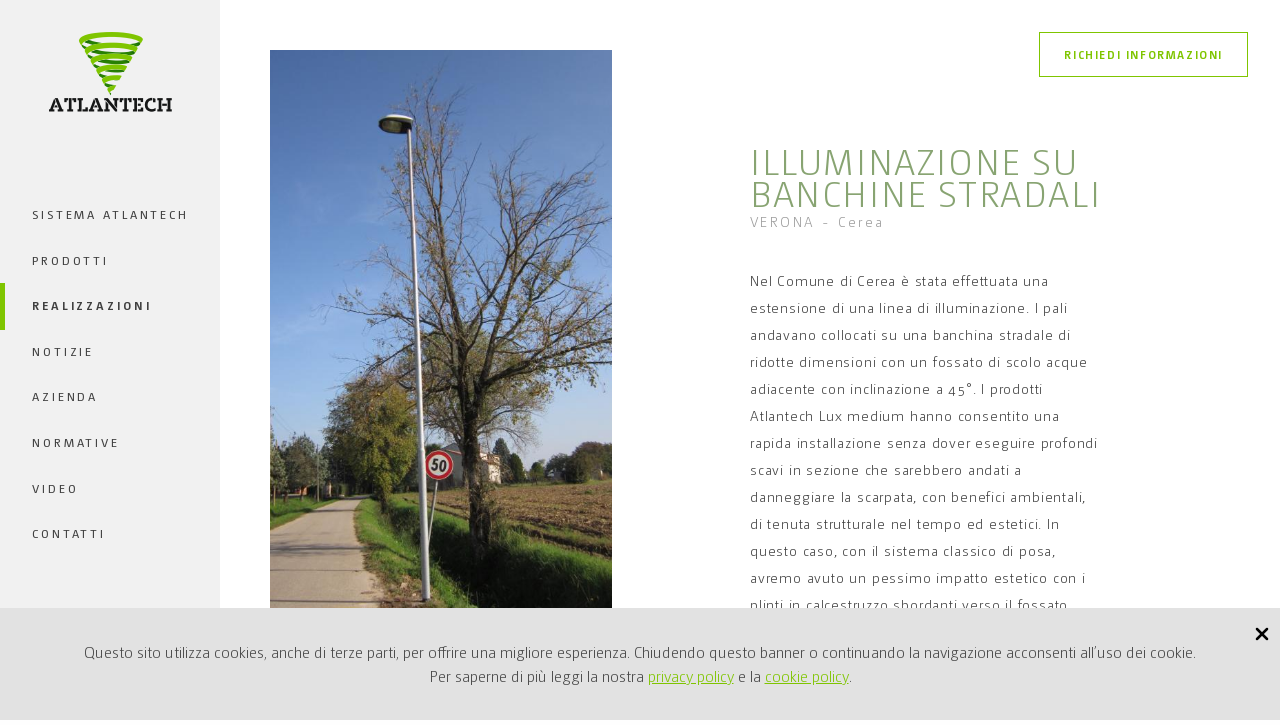

--- FILE ---
content_type: text/html; charset=utf-8
request_url: https://www.atlantech.it/realizzazioni/cerea/
body_size: 6486
content:
<!DOCTYPE html>
<!--
>>>>>>>>>>>>>>>>>>>>>>>>>>>>>>>>>>>>>>>>>>>>>>>>>>>>>>>>>>>>>>>>>>>>>>>>>>>>>>>>>>>>>>>>>>>>>>>>>>>>>>>>>>
Simple. by Sara (saratusar.com, @saratusar) for Innovatif - an awesome Slovenia-based digital agency (innovatif.com/en)
Change it, enhance it and most importantly enjoy it!
>>>>>>>>>>>>>>>>>>>>>>>>>>>>>>>>>>>>>>>>>>>>>>>>>>>>>>>>>>>>>>>>>>>>>>>>>>>>>>>>>>>>>>>>>>>>>>>>>>>>>>>>>>
-->

<!--[if !IE]><!-->
<html lang="it-IT">
<!--<![endif]-->
<!--[if IE 6 ]><html lang="it-IT" class="ie ie6"><![endif]-->
<!--[if IE 7 ]><html lang="it-IT" class="ie ie7"><![endif]-->
<!--[if IE 8 ]><html lang="it-IT" class="ie ie8"><![endif]-->
<head>
	<base href="https://www.atlantech.it/"><!--[if lte IE 6]></base><![endif]-->
	<title>Illuminazione su banchine stradali | Atlantech</title>
	<base href=""><!--[if lte IE 6]></base><![endif]-->
	<link rel="shortcut icon"  type="image/x-icon" href="https://www.atlantech.it/favicon.ico" />
	<meta charset="utf-8">
	<meta name="viewport" content="width=device-width, initial-scale=1.0, maximum-scale=1.0, user-scalable=0">
	<meta http-equiv="Content-Type" content="text/html; charset=utf-8">
	<meta name="generator" content="SilverStripe - http://silverstripe.org" />
<meta http-equiv="Content-type" content="text/html; charset=utf-8" />
<meta name="description" content="Installazione rapida, buon impatto estetico senza dover eseguire profondi scavi: Atlantech Lux per l’estensione della linea di illuminazione stradale." />
<link rel="alternate" type="text/html" title="Cerea" hreflang="en-GB" href="https://www.atlantech.it/realizations/cerea-en-gb/" />
<link rel="alternate" type="text/html" title="Cerea" hreflang="fr-FR" href="https://www.atlantech.it/realisations/cerea/" />
<link rel="alternate" type="text/html" title="Cerea" hreflang="it-IT" href="https://www.atlantech.it/realizzazioni/cerea/" />

	
	<meta name="author" content="Quamm">
<meta name="description" http-equiv="description" content="Installazione rapida, buon impatto estetico senza dover eseguire profondi scavi: Atlantech Lux per l’estensione della linea di illuminazione stradale." />

<!--
<link rel="stylesheet" href="themes/atlantech/css/foundation.css">
<link rel="stylesheet" href="themes/atlantech/css/twentytwenty.css">
<link rel="stylesheet" href="themes/atlantech/css/flickity.css">
<link rel="stylesheet" href="themes/atlantech/css/components.css">
<link rel="stylesheet" href="themes/atlantech/css/chosen.css">
<link rel="stylesheet" href="themes/atlantech/css/fluidbox.css">
<link rel="stylesheet" href="themes/atlantech/css/style.css">
-->
<script src='https://sentry.meskatech.com/js-sdk-loader/61b1f0631b1d478b8ad9a22d08a4e8ca.min.js' crossorigin="anonymous"></script>

<link type="text/css" rel="stylesheet" href="/min/?b=themes/atlantech/css&amp;f=foundation.css,twentytwenty.css,flickity.css,components.css,chosen.css,fluidbox.css" />
<link rel="stylesheet" href="themes/atlantech/css/style.css?v=3.9">

<!-- Google tag (gtag.js) -->
<script async src="https://www.googletagmanager.com/gtag/js?id=G-5825XLCC6D"></script>
<script>
  window.dataLayer = window.dataLayer || [];
  function gtag(){dataLayer.push(arguments);}
  gtag('js', new Date());

  gtag('config', 'G-5825XLCC6D');
</script>

<!--
<script type="text/javascript" src="themes/atlantech/js/vendor/jquery.js"></script>
<script type="text/javascript" src="themes/atlantech/js/modernizr.js"></script>
-->

<script type="text/javascript" src="/min/?b=themes/atlantech/js&amp;f=vendor/jquery.js,modernizr.js"></script>

<script>
  Sentry.onLoad(function() {
    Sentry.init({
      dsn: "https://61b1f0631b1d478b8ad9a22d08a4e8ca@sentry.meskatech.com/54"
    });
  });
</script>

	
<style type="text/css">
				form div#mobile{
					margin:0;padding-left:1px;
					height:1px;
					width:0px;
					overflow:hidden;
				}
				#mobile label{display:none}
				#mobile span.validation{display:none}
</style>
</head>
<body class="realizzazionePage" dir="ltr">

	<!-- MENU MOBILE -->
<div class="menu-mobile hide-for-large">
	<div class="row menu-mobile__row" data-equalizer data-equalizer-mq="small">
	  	<div class="small-3 columns" data-equalizer-watch>
	  		<a id="hamburger" href="/#"><span></span></a>
	  	</div>
	  	<div class="small-6 columns" data-equalizer-watch>
	  		
		  		<a href="/" style="display: inline-block; width: 50%;">
		  			<img class="menu-mobile__logo" data-interchange="[themes/atlantech/img/logo.png, small], [themes/atlantech/img/logo@2x.png, retina]" width="123" height="80" alt="logo atlantech">
		  		</a>
			
	  	</div>
	  	<div class="small-3 columns" data-equalizer-watch>
	  		<a id="messagge" class="callInfo" href="/#"><img src="themes/atlantech/ico/messageIcon.svg" width="52px" height="32px" alt="message-icon"></a>
	  	</div>
	</div>
	<div class="openMenu">
		<div class="row">
		  	<div class="columns" style="padding: 0 2rem;">
	    		<ul class="left-sidebar__menu">
					
						<li class="link first"><a href="/sistema-atlantech/" title="Sistema Atlantech">Sistema Atlantech</a></li>
					
						<li class="link "><a href="/prodotti/" title="Prodotti">Prodotti</a></li>
					
						<li class="section "><a href="/realizzazioni/" title="Realizzazioni">Realizzazioni</a></li>
					
						<li class="link "><a href="/notizie/" title="Notizie">Notizie</a></li>
					
						<li class="link "><a href="/azienda/" title="Azienda">Azienda</a></li>
					
						<li class="link "><a href="/normative/" title="Normative">Normative</a></li>
					
						<li class="link "><a href="/video/" title="Video">Video</a></li>
					
						<li class="link last"><a href="/contatti/" title="Contatti">Contatti</a></li>
					
					<li style="margin-top: 3rem;">
						
							
								<a href="/realizations/cerea-en-gb/" hreflang="en-GB" title="Cerea"> EN </a> 
							
						
							
								<a href="/realisations/cerea/" hreflang="fr-FR" title="Cerea"> FR </a>
							
						
					</li>
				</ul>
			</div>
		</div>
	</div>
</div>
<!-- -->

<!-- form di prenotazione -->

<div class="form-di-prenotazione">
	<img src="themes/atlantech/ico/delete.svg" class="form-di-prenotazione__close show-for-large" width="14" height="15" alt="delete">
	<div class="row">
		<div class="medium-offset-1 large-offset-4 medium-10 large-4 columns">
			
				<div class="forms-no-labels" data-label="materiale richiesto" data-labelmex="Aggiungi un messaggio" data-labelicon="themes/atlantech/ico/messaggioForm.svg">
					
<form id="Form_FormInformazioni" action="/realizzazioni/cerea/FormInformazioni" method="post" enctype="application/x-www-form-urlencoded" class="ac-custom ac-checkbox ac-cross">

	
	<p id="Form_FormInformazioni_error" class="message " style="display: none"></p>
	

	<fieldset>
		
		
			<div id="Form_FormInformazioni_mobile_Holder" class="field">
	<label class="left" for="Form_FormInformazioni_mobile">Insert your mobile phone</label>
	<div class="middleColumn">
		<input type="text" name="mobile" id="Form_FormInformazioni_mobile" />
	</div>
	
	
	
</div>

		
			<div id="Form_FormInformazioni_Nome_Holder" class="field text">
	<label class="left" for="Form_FormInformazioni_Nome">nome</label>
	<div class="middleColumn">
		<input type="text" name="Nome" class="text" id="Form_FormInformazioni_Nome" required="required" aria-required="true" />
	</div>
	
	
	
</div>

		
			<div id="Form_FormInformazioni_Cognome_Holder" class="field text">
	<label class="left" for="Form_FormInformazioni_Cognome">cognome</label>
	<div class="middleColumn">
		<input type="text" name="Cognome" class="text" id="Form_FormInformazioni_Cognome" required="required" aria-required="true" />
	</div>
	
	
	
</div>

		
			<div id="Form_FormInformazioni_Azienda_Holder" class="field text">
	<label class="left" for="Form_FormInformazioni_Azienda">ragione sociale</label>
	<div class="middleColumn">
		<input type="text" name="Azienda" class="text" id="Form_FormInformazioni_Azienda" />
	</div>
	
	
	
</div>

		
			<div id="Form_FormInformazioni_Settore_Holder" class="field dropdown">
	<label class="left" for="Form_FormInformazioni_Settore">Settore</label>
	<div class="middleColumn">
		<select name="Settore" class="dropdown" id="Form_FormInformazioni_Settore">

	<option value="" selected="selected">Settore</option>

	<option value="Installatore">Installatore</option>

	<option value="Studio di progettazione">Studio di progettazione</option>

	<option value="Pubblica amministrazione">Pubblica amministrazione</option>

	<option value="Distributori  ">Distributori</option>

	<option value="Ingegnere/architetto">Ingegnere/architetto</option>

	<option value="Altro">Altro</option>

</select>
	</div>
	
	
	
</div>

		
			<div id="Form_FormInformazioni_Regione_Holder" class="field dropdown">
	<label class="left" for="Form_FormInformazioni_Regione">Regione</label>
	<div class="middleColumn">
		<select name="Regione" class="dropdown" id="Form_FormInformazioni_Regione">

	<option value="" selected="selected">Regione</option>

	<option value="Abruzzo">Abruzzo</option>

	<option value="Basilicata">Basilicata</option>

	<option value="Calabria">Calabria</option>

	<option value="Campania">Campania</option>

	<option value="Emilia Romagna">Emilia Romagna</option>

	<option value="Friuli Venezia Giulia">Friuli Venezia Giulia</option>

	<option value="Lazio">Lazio</option>

	<option value="Liguria">Liguria</option>

	<option value="Lombardia">Lombardia</option>

	<option value="Marche">Marche</option>

	<option value="Molise">Molise</option>

	<option value="Piemonte">Piemonte</option>

	<option value="Puglia">Puglia</option>

	<option value="Sardegna">Sardegna</option>

	<option value="Sicilia">Sicilia</option>

	<option value="Toscana">Toscana</option>

	<option value="Trentino Alto Adige">Trentino Alto Adige</option>

	<option value="Umbria">Umbria</option>

	<option value="Valle d&#039;Aosta">Valle d&#039;Aosta</option>

	<option value="Veneto">Veneto</option>

</select>
	</div>
	
	
	
</div>

		
			<div id="Form_FormInformazioni_Citta_Holder" class="field text">
	<label class="left" for="Form_FormInformazioni_Citta">Città</label>
	<div class="middleColumn">
		<input type="text" name="Citta" class="text" id="Form_FormInformazioni_Citta" />
	</div>
	
	
	
</div>

		
			<div id="Form_FormInformazioni_Email_Holder" class="field email text">
	<label class="left" for="Form_FormInformazioni_Email">e-mail*</label>
	<div class="middleColumn">
		<input type="email" name="Email" class="email text" id="Form_FormInformazioni_Email" required="required" aria-required="true" />
	</div>
	
	
	
</div>

		
			<div id="Form_FormInformazioni_Telefono_Holder" class="field text">
	<label class="left" for="Form_FormInformazioni_Telefono">telefono</label>
	<div class="middleColumn">
		<input type="text" name="Telefono" class="text" id="Form_FormInformazioni_Telefono" />
	</div>
	
	
	
</div>

		
			<div id="Form_FormInformazioni_Note_Holder" class="field textarea">
	<label class="left" for="Form_FormInformazioni_Note">Note</label>
	<div class="middleColumn">
		<textarea name="Note" class="textarea" id="Form_FormInformazioni_Note" placeholder="testo del messaggio..." rows="5" cols="20"></textarea>
	</div>
	
	
	
</div>

		
			<div id="Form_FormInformazioni_materialeCapitolato_Holder" class="field checkbox js-wrap-me">
	<input type="checkbox" name="materialeCapitolato" value="1" class="checkbox js-wrap-me" id="Form_FormInformazioni_materialeCapitolato" />
	<label class="right" for="Form_FormInformazioni_materialeCapitolato">voci di capitolato</label>
	
	
</div>

		
			<div id="Form_FormInformazioni_materialeScheda_Holder" class="field checkbox js-wrap-me">
	<input type="checkbox" name="materialeScheda" value="1" class="checkbox js-wrap-me" id="Form_FormInformazioni_materialeScheda" />
	<label class="right" for="Form_FormInformazioni_materialeScheda">scheda tecnica completa</label>
	
	
</div>

		
			<div id="Form_FormInformazioni_materialeDWG_Holder" class="field checkbox js-wrap-me">
	<input type="checkbox" name="materialeDWG" value="1" class="checkbox js-wrap-me" id="Form_FormInformazioni_materialeDWG" />
	<label class="right" for="Form_FormInformazioni_materialeDWG">DWG prodotto</label>
	
	
</div>

		
			<div id="Form_FormInformazioni_Privacy_Holder" class="field checkbox js-wrap-me">
	<input type="checkbox" name="Privacy" value="1" class="checkbox js-wrap-me" id="Form_FormInformazioni_Privacy" required="required" aria-required="true" />
	<label class="right" for="Form_FormInformazioni_Privacy">Ho letto e accetto i termini della <a href="/tutela-della-privacy/" class="regaprivacy" target="_blank">privacy policy</a></label>
	
	
</div>

		
			<div class="gdprlink field js-wrap-me"><label>Potrai richiedere la rimozione di tutti i tuoi dati in qualsiasi momento attraverso <a href="https://privacy.quamm.it/it/atlantech" target="_blank">questo modulo</a>
			</label></div>
		
			<input type="hidden" name="SecurityID" value="c8d0e3582653f7fe547600439fd4ccf8c4861171" class="hidden" id="Form_FormInformazioni_SecurityID" />
		
		<div class="clear"><!-- --></div>
	</fieldset>

	
	<div class="Actions">
		
			<input type="submit" name="action_SubmitInformazioni" value="Invia richiesta" class="action" id="Form_FormInformazioni_action_SubmitInformazioni" />
		
	</div>
	

</form>


				</div>
			
		</div>
	</div>
</div>

<!-- fine form di prenotazione -->
	
	<div class="row">
	  <!-- SIDEBAR -->
	  <div class="columns show-for-large left-sidebar">
	
	<div class="left-sidebar__div">
		
			<a href="/" style="display: block;"><img class="left-sidebar__logo" data-interchange="[themes/atlantech/img/logo.png, small], [themes/atlantech/img/logo@2x.png, retina]" width="123" height="80" alt="logo atlantech"></a>
		
		
		<div>
			<span class="left-sidebar__div__hover-bar"></span>
    		<ul class="left-sidebar__menu">
    			
    				<li class="link first"><a href="/sistema-atlantech/" title="Sistema Atlantech">Sistema Atlantech</a></li>
    			
    				<li class="link "><a href="/prodotti/" title="Prodotti">Prodotti</a></li>
    			
    				<li class="section "><a href="/realizzazioni/" title="Realizzazioni">Realizzazioni</a></li>
    			
    				<li class="link "><a href="/notizie/" title="Notizie">Notizie</a></li>
    			
    				<li class="link "><a href="/azienda/" title="Azienda">Azienda</a></li>
    			
    				<li class="link "><a href="/normative/" title="Normative">Normative</a></li>
    			
    				<li class="link "><a href="/video/" title="Video">Video</a></li>
    			
    				<li class="link last"><a href="/contatti/" title="Contatti">Contatti</a></li>
    			
    		</ul>
    	</div>
	</div>
	
	<div class="left-sidebar__switcher">
		
			
				<a href="/realizations/cerea-en-gb/" hreflang="en-GB" title="Cerea">EN</a> 
			
		
			
				<a href="/realisations/cerea/" hreflang="fr-FR" title="Cerea">FR</a>
			
		
	</div>
	
</div>
	  
	  <div class="small-12 medium-12 large-12 columns content-area-container">
    	<div class="content-area content-area-100">
    		<section class="section-realizzazione-dettaglio basic-animation">
    			<div class="medium-5 large-5 columns showcase-gallery fadeEffect">
    				
    				<div class="gallery-cell" style="background-image: url(/assets/Uploads/realizzazioni/_resampled/CroppedFocusedImageWyI2MDAiLCI5MDAiLCJ4IiwzN10/000000001.JPG)"></div>
    				
    				<div class="gallery-cell" style="background-image: url(/assets/Uploads/realizzazioni/_resampled/CroppedFocusedImageWyI2MDAiLCI5MDAiLCJ4IiwzN10/IMG-2021.JPG)"></div>
    				
    				<div class="gallery-cell" style="background-image: url(/assets/Uploads/realizzazioni/_resampled/CroppedFocusedImageWyI2MDAiLCI5MDAiLCJ4IiwzN10/IMG00451-20140225-1558.jpg)"></div>
    				
    				<div class="gallery-cell" style="background-image: url(/assets/Uploads/realizzazioni/_resampled/CroppedFocusedImageWyI2MDAiLCI5MDAiLCJ4IiwzN10/IMG00452-20140225-1600.jpg)"></div>
    				
    				<div class="gallery-cell" style="background-image: url(/assets/Uploads/realizzazioni/_resampled/CroppedFocusedImageWyI2MDAiLCI5MDAiLCJ4IiwxMjZd/IMG00453-20140225-1602.jpg)"></div>
    				
    			</div>
    			<div class="medium-6 large-6 end columns big-margin-section both-margin-section">
    				<h1>Illuminazione su banchine stradali</h1>
    				<label class="grandezza-p-medio" style="text-transform: capitalize;">VERONA - Cerea</label>
    				<div class="grandezza-p-medio">
    					<p>Nel Comune di Cerea è stata effettuata una estensione di una linea di illuminazione. I pali andavano collocati su una banchina stradale di ridotte dimensioni con un fossato di scolo acque adiacente con inclinazione a 45°. I prodotti Atlantech Lux medium hanno consentito una rapida installazione senza dover eseguire profondi scavi in sezione che sarebbero andati a danneggiare la scarpata, con benefici ambientali, di tenuta strutturale nel tempo ed estetici. In questo caso, con il sistema classico di posa, avremo avuto un pessimo impatto estetico con i plinti in calcestruzzo sbordanti verso il fossato.</p>
    				</div>
    			</div>
    			
    				<a class="bottoneCamingo bottoneCamingo_interna callInfo show-for-medium" href="/#">Richiedi informazioni</a>
				
    		
    		</section>
    		
    		<section class="back-next-notizie-container back-next-notizie-container-noborder">
    			<div class="back-next-notizie">
    				<a href="/realizzazioni/">
    					<svg width="15px" height="15px" viewBox="0 0 15 15" version="1.1" xmlns="http://www.w3.org/2000/svg" xmlns:xlink="http://www.w3.org/1999/xlink">
    					    <g id="news-aperte-" stroke="none" stroke-width="1" fill="none" fill-rule="evenodd">
    					        <g id="news-aperte" transform="translate(-1336.000000, -1069.000000)" fill="#9B9B9B">
    					            <g id="Page-1" transform="translate(1336.000000, 1069.000000)">
    					                <polygon id="Fill-1" points="0 3.57142857 3.57142857 3.57142857 3.57142857 0 0 0"></polygon>
    					                <polygon id="Fill-2" points="5.71428571 3.57142857 9.28571429 3.57142857 9.28571429 0 5.71428571 0"></polygon>
    					                <polygon id="Fill-3" points="11.4285714 3.57142857 15 3.57142857 15 0 11.4285714 0"></polygon>
    					                <polygon id="Fill-4" points="0 9.28571429 3.57142857 9.28571429 3.57142857 5.71428571 0 5.71428571"></polygon>
    					                <polygon id="Fill-5" points="5.71428571 9.28571429 9.28571429 9.28571429 9.28571429 5.71428571 5.71428571 5.71428571"></polygon>
    					                <polygon id="Fill-6" points="11.4285714 9.28571429 15 9.28571429 15 5.71428571 11.4285714 5.71428571"></polygon>
    					                <polygon id="Fill-7" points="0 15 3.57142857 15 3.57142857 11.4285714 0 11.4285714"></polygon>
    					                <polygon id="Fill-8" points="5.71428571 15 9.28571429 15 9.28571429 11.4285714 5.71428571 11.4285714"></polygon>
    					                <polygon id="Fill-9" points="11.4285714 15 15 15 15 11.4285714 11.4285714 11.4285714"></polygon>
    					            </g>
    					        </g>
    					    </g>
    					</svg>
    				</a>
    				
    					
    						<a class="back-next-notizie__go-next" href="/realizzazioni/s-martino-buon-albergo/">NEXT</a>
    					
    				
    			</div>
    		</section>
    		
    		<section class="nuova-era-section basic-animation" data-equalizer data-equalizer-mq="large-up">
	<div class="large-6 columns" data-equalizer-watch>
		<h5>Accendi<br>una nuova era<br>nel mondo<br>degli impianti<br>di illuminazione</h5>
	</div>
	<div class="large-6 columns have-br-show-for-medium" data-equalizer-watch>
		<p>Stop a lunghi cantieri, interventi invasivi,<br class="show-for-medium">scavi e all'uso del cemento. Scegli Atlantech <br class="show-for-medium">per interventi rapidi, sicuri, facili da realizzare <br class="show-for-medium">e a basso costo. Nel rispetto dell'ambiente.</p><p class="nuova-era-section__p-small">Contattaci senza impegno, ti invieremo voci di capitolato, <br class="show-for-medium">scheda tecnica completa e DWG del prodotto.</p>
		<!--
		<p>Stop a grandi cantieri, pericolose demolizioni <br class="show-for-medium">e costose ricostruzioni. Scegli Atlantech <br class="show-for-medium">per interventi rapidi, sicuri, facili da realizzare <br class="show-for-medium">e a basso costo. Nel rispetto dell'ambiente.</p>
		<p class="nuova-era-section__p-small">Contattaci senza impegno, ti invieremo voci di capitolato, <br class="show-for-medium">scheda tecnica completa e DWG del prodotto.</p>-->
		<div class="nuova-era-section__div">
			<a href="/#" class="bottoneCamingo bottoneCamingo_greenFluo callInfo">richiedi informazioni</a>
		</div>
	</div>
</section>

<footer class="page-footer basic-animation big-margin-section both-margin-section">
	<div class="medium-12 columns">
		
			<p class="show-for-small-only">© 2013/2026 Atlantech S.r.l. - p.i. 04141110231<br>Viale del Lavoro, 9 - 37060 Bonferraro di Sorgà (VR)<br>t. 0039 347 320 1905 - <a href="mailto:&#105;%6e%66&#111;&#64;&#97;t%6c%61&#110;&#116;&#101;%63h%2e&#105;t">info&#64;atlantech.it</a>  - <a href="/tutela-della-privacy/">Privacy Policy</a> - <a href="/cookie-policy/">Cookie Policy</a></p>
			<p class="show-for-medium">© 2013/2026 Atlantech S.r.l. - p.i. 04141110231 - Viale del Lavoro, 9 - 37060 Bonferraro di Sorgà (VR)<br>t. 0039 347 320 1905 - <a href="mailto:&#105;%6e%66&#111;&#64;&#97;t%6c%61&#110;&#116;&#101;%63h%2e&#105;t">info&#64;atlantech.it</a>  - <a href="/tutela-della-privacy/">Privacy Policy</a> - <a href="/cookie-policy/">Cookie Policy</a></p>
		
	</div>
	<div class="page-footer__div">
		<div class="small-12 medium-9 large-10 columns">
			Seguici su <br class="show-for-small-only" style="margin-bottom: 1rem;"><a href="https://www.linkedin.com/company/11069667/" target="_blank"><img data-interchange="[themes/atlantech/img/linkedin-logo.png, small], [themes/atlantech/img/linkedin-logo@2x.png, retina]" width="98" height="29" alt="linkedin" style="vertical-align: middle; margin-left: 14px;"></a> <a href="https://www.youtube.com/channel/UCNs6YuobZwin-t3RVNg8cNg/videos" target="_blank"><img data-interchange="[themes/atlantech/img/youtube-logo.png, small], [themes/atlantech/img/youtube-logo@2x.png, retina]" width="98" height="29" alt="youtube" style="vertical-align: middle; margin-left: 16px;"></a>
		</div>
		<div class="small-12 medium-3 large-2 columns credits">
			<p class="show-for-medium" style="text-align: right;"><a class="page-footer__quamm" href="http://www.quamm.it" target="_blank">quamm.it</a></p>
			<p class="show-for-small-only" style="text-align: center;"><a class="page-footer__quamm" href="http://www.quamm.it" target="_blank">quamm.it</a></p>
		</div>
	</div>
</footer>

<div id="cookiesBanner">
    <div id="cookiesBannerMsg">
      
      	Questo sito utilizza cookies, anche di terze parti, per offrire una migliore esperienza. Chiudendo questo banner o continuando la navigazione acconsenti all’uso dei cookie.<br> Per saperne di più leggi la nostra <a href="/tutela-della-privacy/">privacy policy</a> e la <a href="/cookie-policy/">cookie policy</a>.
	  
      <span id="cookiesBannerClose" class="allowConsent ss-icon ss-delete" style="width: 20px;">
      	<svg viewbox="0 0 40 40">
          <path class="close-x" d="M 10,10 L 30,30 M 30,10 L 10,30" />
        </svg>
      </span>
	</div>
	<div id="cookiesAcceptedMsg">
      
      	Hai accettato l'utilizzo dei cookies da parte di questo sito 
      
    </div>
</div>

    		
    	</div>
    </div>
  </div>
  
  <!--
<script src="themes/atlantech/js/vendor/foundation.min.js"></script>
<script src="themes/atlantech/js/vendor/what-input.js"></script>
-->

<script type="text/javascript" src="/min/?b=themes/atlantech/js/vendor&amp;f=foundation.min.js,what-input.js"></script>

<script>$(document).foundation();</script>

<!--
<script type="text/javascript" src="themes/atlantech/js/jquery.waypoints.min.js"></script>
<script type="text/javascript" src="themes/atlantech/js/tweenlite/plugins/CSSPlugin.min.js"></script>
<script type="text/javascript" src="themes/atlantech/js/tweenlite/easing/EasePack.min.js"></script>
<script type="text/javascript" src="themes/atlantech/js/TweenLite.min.js"></script>


<script src="themes/atlantech/js/jquery.event.move.js"></script>
<script src="themes/atlantech/js/jquery.twentytwenty.js"></script>
<script src="themes/atlantech/js/flickity.pkgd.js"></script>
<script src="themes/atlantech/js/classie.js"></script>
<script src="themes/atlantech/js/modalEffects.js"></script>
<script src="themes/atlantech/js/chosen.jquery.min.js"></script>
<script src="themes/atlantech/js/svgcheckbx.js"></script>
<script src="themes/atlantech/js/jquery-validation.js"></script>
<script src="themes/atlantech/js/jquery.lazyload.min.js"></script>
<script src="themes/atlantech/js/jquery-match-height.js"></script>

<script src="themes/atlantech/js/jquery.debounce-throttle.min.js"></script>
<script src="themes/atlantech/js/jquery.fluidbox.js"></script>

<script src="themes/atlantech/js/cookiesConsent.js"></script>

<script src="themes/atlantech/js/main.js?v=2"></script>
-->

<script type="text/javascript" src="/min/?b=themes/atlantech/js&amp;f=jquery.waypoints.min.js,tweenlite/plugins/CSSPlugin.min.js,tweenlite/easing/EasePack.min.js,TweenLite.min.js,jquery.event.move.js,jquery.twentytwenty.js,flickity.pkgd.js,classie.js,modalEffects.js,chosen.jquery.min.js,svgcheckbx.js,jquery-validation.js,jquery.lazyload.min.js,jquery-match-height.js,jquery.debounce-throttle.min.js,jquery.fluidbox.js,cookiesConsent.js">
</script>
<script type="text/javascript" src="themes/atlantech/js/main.js?v=2.3"></script>

</body>
</html>

--- FILE ---
content_type: text/css
request_url: https://www.atlantech.it/themes/atlantech/css/style.css?v=3.9
body_size: 18245
content:
/* This stylesheet generated by Transfonter (http://transfonter.org) on November 30, 2016 11:29 AM */
/*
@font-face {
	font-family: 'PantonBold';
	src: url('https://f93cec6ca8910b333f9d-dabaac0bfeaf508b2b6f37e1f1ed108d.ssl.cf3.rackcdn.com/Panton/Panton-Bold.eot');
	src: url('https://f93cec6ca8910b333f9d-dabaac0bfeaf508b2b6f37e1f1ed108d.ssl.cf3.rackcdn.com/Panton/Panton-Bold.eot?#iefix') format('embedded-opentype'),
		url('https://f93cec6ca8910b333f9d-dabaac0bfeaf508b2b6f37e1f1ed108d.ssl.cf3.rackcdn.com/Panton/Panton-Bold.woff2') format('woff2'),
		url('https://f93cec6ca8910b333f9d-dabaac0bfeaf508b2b6f37e1f1ed108d.ssl.cf3.rackcdn.com/Panton/Panton-Bold.woff') format('woff'),
		url('https://f93cec6ca8910b333f9d-dabaac0bfeaf508b2b6f37e1f1ed108d.ssl.cf3.rackcdn.com/Panton/Panton-Bold.ttf') format('truetype'),
		url('https://f93cec6ca8910b333f9d-dabaac0bfeaf508b2b6f37e1f1ed108d.ssl.cf3.rackcdn.com/Panton/Panton-Bold.svg#Panton-Bold') format('svg');
	font-weight: bold;
	font-style: normal;
}

@font-face {
	font-family: 'PantonRegular';
	src: url('https://f93cec6ca8910b333f9d-dabaac0bfeaf508b2b6f37e1f1ed108d.ssl.cf3.rackcdn.com/Panton/Panton-Regular.eot');
	src: url('https://f93cec6ca8910b333f9d-dabaac0bfeaf508b2b6f37e1f1ed108d.ssl.cf3.rackcdn.com/Panton/Panton-Regular.eot?#iefix') format('embedded-opentype'),
		url('https://f93cec6ca8910b333f9d-dabaac0bfeaf508b2b6f37e1f1ed108d.ssl.cf3.rackcdn.com/Panton/Panton-Regular.woff2') format('woff2'),
		url('https://f93cec6ca8910b333f9d-dabaac0bfeaf508b2b6f37e1f1ed108d.ssl.cf3.rackcdn.com/Panton/Panton-Regular.woff') format('woff'),
		url('https://f93cec6ca8910b333f9d-dabaac0bfeaf508b2b6f37e1f1ed108d.ssl.cf3.rackcdn.com/Panton/Panton-Regular.ttf') format('truetype'),
		url('https://f93cec6ca8910b333f9d-dabaac0bfeaf508b2b6f37e1f1ed108d.ssl.cf3.rackcdn.com/Panton/Panton-Regular.svg#Panton-Regular') format('svg');
	font-weight: normal;
	font-style: normal;
}

@font-face {
	font-family: 'PantonLight';
	src: url('https://f93cec6ca8910b333f9d-dabaac0bfeaf508b2b6f37e1f1ed108d.ssl.cf3.rackcdn.com/Panton/Panton-Light.eot');
	src: url('https://f93cec6ca8910b333f9d-dabaac0bfeaf508b2b6f37e1f1ed108d.ssl.cf3.rackcdn.com/Panton/Panton-Light.eot?#iefix') format('embedded-opentype'),
		url('https://f93cec6ca8910b333f9d-dabaac0bfeaf508b2b6f37e1f1ed108d.ssl.cf3.rackcdn.com/Panton/Panton-Light.woff2') format('woff2'),
		url('https://f93cec6ca8910b333f9d-dabaac0bfeaf508b2b6f37e1f1ed108d.ssl.cf3.rackcdn.com/Panton/Panton-Light.woff') format('woff'),
		url('https://f93cec6ca8910b333f9d-dabaac0bfeaf508b2b6f37e1f1ed108d.ssl.cf3.rackcdn.com/Panton/Panton-Light.ttf') format('truetype'),
		url('https://f93cec6ca8910b333f9d-dabaac0bfeaf508b2b6f37e1f1ed108d.ssl.cf3.rackcdn.com/Panton/Panton-Light.svg#Panton-Light') format('svg');
	font-weight: 300;
	font-style: normal;
}



@font-face {
	font-family: 'CamingoDosProLight';
	src: url('https://f93cec6ca8910b333f9d-dabaac0bfeaf508b2b6f37e1f1ed108d.ssl.cf3.rackcdn.com/CamingoDosPro/CamingoDosPro-Light.eot');
	src: url('https://f93cec6ca8910b333f9d-dabaac0bfeaf508b2b6f37e1f1ed108d.ssl.cf3.rackcdn.com/CamingoDosPro/CamingoDosPro-Light.eot?#iefix') format('embedded-opentype'),
		url('https://f93cec6ca8910b333f9d-dabaac0bfeaf508b2b6f37e1f1ed108d.ssl.cf3.rackcdn.com/CamingoDosPro/CamingoDosPro-Light.woff2') format('woff2'),
		url('https://f93cec6ca8910b333f9d-dabaac0bfeaf508b2b6f37e1f1ed108d.ssl.cf3.rackcdn.com/CamingoDosPro/CamingoDosPro-Light.woff') format('woff'),
		url('https://f93cec6ca8910b333f9d-dabaac0bfeaf508b2b6f37e1f1ed108d.ssl.cf3.rackcdn.com/CamingoDosPro/CamingoDosPro-Light.ttf') format('truetype'),
		url('https://f93cec6ca8910b333f9d-dabaac0bfeaf508b2b6f37e1f1ed108d.ssl.cf3.rackcdn.com/CamingoDosPro/CamingoDosPro-Light.svg#CamingoDosPro-Light') format('svg');
	font-weight: 300;
	font-style: normal;
}


@font-face {
	font-family: 'CamingoDosProBold';
	src: url('https://f93cec6ca8910b333f9d-dabaac0bfeaf508b2b6f37e1f1ed108d.ssl.cf3.rackcdn.com/CamingoDosPro/CamingoDosPro-Bold.eot');
	src: url('https://f93cec6ca8910b333f9d-dabaac0bfeaf508b2b6f37e1f1ed108d.ssl.cf3.rackcdn.com/CamingoDosPro/CamingoDosPro-Bold.eot?#iefix') format('embedded-opentype'),
		url('https://f93cec6ca8910b333f9d-dabaac0bfeaf508b2b6f37e1f1ed108d.ssl.cf3.rackcdn.com/CamingoDosPro/CamingoDosPro-Bold.woff2') format('woff2'),
		url('https://f93cec6ca8910b333f9d-dabaac0bfeaf508b2b6f37e1f1ed108d.ssl.cf3.rackcdn.com/CamingoDosPro/CamingoDosPro-Bold.woff') format('woff'),
		url('https://f93cec6ca8910b333f9d-dabaac0bfeaf508b2b6f37e1f1ed108d.ssl.cf3.rackcdn.com/CamingoDosPro/CamingoDosPro-Bold.ttf') format('truetype'),
		url('https://f93cec6ca8910b333f9d-dabaac0bfeaf508b2b6f37e1f1ed108d.ssl.cf3.rackcdn.com/CamingoDosPro/CamingoDosPro-Bold.svg#CamingoDosPro-Bold') format('svg');
	font-weight: bold;
	font-style: normal;
}

@font-face {
	font-family: 'Karbon Slab Stencil';
	src: url('https://f93cec6ca8910b333f9d-dabaac0bfeaf508b2b6f37e1f1ed108d.ssl.cf3.rackcdn.com/KarbonSlabStencil/KarbonSlabStencil-Bold.eot');
	src: url('https://f93cec6ca8910b333f9d-dabaac0bfeaf508b2b6f37e1f1ed108d.ssl.cf3.rackcdn.com/KarbonSlabStencil/KarbonSlabStencil-Bold.eot?#iefix') format('embedded-opentype'),
		url('https://f93cec6ca8910b333f9d-dabaac0bfeaf508b2b6f37e1f1ed108d.ssl.cf3.rackcdn.com/KarbonSlabStencil/KarbonSlabStencil-Bold.woff2') format('woff2'),
		url('https://f93cec6ca8910b333f9d-dabaac0bfeaf508b2b6f37e1f1ed108d.ssl.cf3.rackcdn.com/KarbonSlabStencil/KarbonSlabStencil-Bold.woff') format('woff'),
		url('https://f93cec6ca8910b333f9d-dabaac0bfeaf508b2b6f37e1f1ed108d.ssl.cf3.rackcdn.com/KarbonSlabStencil/KarbonSlabStencil-Bold.ttf') format('truetype'),
		url('https://f93cec6ca8910b333f9d-dabaac0bfeaf508b2b6f37e1f1ed108d.ssl.cf3.rackcdn.com/KarbonSlabStencil/KarbonSlabStencil-Bold.svg#KarbonSlabStencil-Bold') format('svg');
	font-weight: bold;
	font-style: normal;
}

*/

/*
@font-face {
	font-family: 'PantonBold';
	src: url('fonts/Panton-Bold.eot');
	src: url('fonts/Panton-Bold.eot?#iefix') format('embedded-opentype'),
		url('fonts/Panton-Bold.woff2') format('woff2'),
		url('fonts/Panton-Bold.woff') format('woff'),
		url('fonts/Panton-Bold.ttf') format('truetype'),
		url('fonts/Panton-Bold.svg#Panton-Bold') format('svg');
	font-weight: bold;
	font-style: normal;
}

@font-face {
	font-family: 'PantonRegular';
	src: url('fonts/Panton-Regular.eot');
	src: url('fonts/Panton-Regular.eot?#iefix') format('embedded-opentype'),
		url('fonts/Panton-Regular.woff2') format('woff2'),
		url('fonts/Panton-Regular.woff') format('woff'),
		url('fonts/Panton-Regular.ttf') format('truetype'),
		url('fonts/Panton-Regular.svg#Panton-Regular') format('svg');
	font-weight: normal;
	font-style: normal;
}

*/

@font-face {
	font-family: 'CamingoDosProBold';
	src: url('fonts/CamingoDosPro-Bold.eot');
	src: url('fonts/CamingoDosPro-Bold.eot?#iefix') format('embedded-opentype'),
		url('fonts/CamingoDosPro-Bold.woff2') format('woff2'),
		url('fonts/CamingoDosPro-Bold.woff') format('woff'),
		url('fonts/CamingoDosPro-Bold.ttf') format('truetype'),
		url('fonts/CamingoDosPro-Bold.svg#CamingoDosPro-Bold') format('svg');
	font-weight: bold;
	font-style: normal;
}

/*

@font-face {
	font-family: 'PantonLight';
	src: url('fonts/Panton-Light.eot');
	src: url('fonts/Panton-Light.eot?#iefix') format('embedded-opentype'),
		url('fonts/Panton-Light.woff2') format('woff2'),
		url('fonts/Panton-Light.woff') format('woff'),
		url('fonts/Panton-Light.ttf') format('truetype'),
		url('fonts/Panton-Light.svg#Panton-Light') format('svg');
	font-weight: 300;
	font-style: normal;
}

*/

@font-face {
	font-family: 'KarbonSlabStencilBold';
	src: url('fonts/KarbonSlabStencil-Bold.eot');
	src: url('fonts/KarbonSlabStencil-Bold.eot?#iefix') format('embedded-opentype'),
		url('fonts/KarbonSlabStencil-Bold.woff2') format('woff2'),
		url('fonts/KarbonSlabStencil-Bold.woff') format('woff'),
		url('fonts/KarbonSlabStencil-Bold.ttf') format('truetype'),
		url('fonts/KarbonSlabStencil-Bold.svg#KarbonSlabStencil-Bold') format('svg');
	font-weight: bold;
	font-style: normal;
}

@font-face {
	font-family: 'CamingoDosProLight';
	src: url('fonts/CamingoDosPro-Light.eot');
	src: url('fonts/CamingoDosPro-Light.eot?#iefix') format('embedded-opentype'),
		url('fonts/CamingoDosPro-Light.woff2') format('woff2'),
		url('fonts/CamingoDosPro-Light.woff') format('woff'),
		url('fonts/CamingoDosPro-Light.ttf') format('truetype'),
		url('fonts/CamingoDosPro-Light.svg#CamingoDosPro-Light') format('svg');
	font-weight: 300;
	font-style: normal;
}

@font-face {
    font-family: 'CamingoDosProRegular';
    src: url('fonts/CamingoDosProRegular.eot');
    src: url('fonts/CamingoDosProRegular.eot') format('embedded-opentype'),
         url('fonts/CamingoDosProRegular.woff2') format('woff2'),
         url('fonts/CamingoDosProRegular.woff') format('woff'),
         url('fonts/CamingoDosProRegular.ttf') format('truetype'),
         url('fonts/CamingoDosProRegular.svg#CamingoDosProRegular') format('svg');
    font-weight: normal;
    font-style: normal;
}

body{
	font-family: "CamingoDosProLight",sans-serif;
	font-weight: 300;
	font-style: normal;
	text-rendering: optimizelegibility;
	-webkit-font-smoothing: antialiased;
}

h1, h2, h3, h4, h5, .modelli-lux-section h2, .modelli-lux-section__article__header-label, .facciamo-luce .grandezza-p-medio strong, .facciamo-luce div.grandezza-p-medio p strong, .facciamo-luce p{
	font-family: "KarbonSlabStencilBold",sans-serif;
	font-weight: bold;
	font-style: normal;
	text-rendering: optimizelegibility;
	-webkit-font-smoothing: antialiased;
}

/*
.pantonTitle, .modelli-lux-section__article__header-p, .tabella-comparativa-section table thead th, .tabella-comparativa-section table tfoot th, .section-normative-leggi__label span, .realizzazionePage h1, .section-notizie-header__h1, .back-next-notizie a.back-next-notizie__go-next, .internaPage .content-area h2, .internaPage .content-area h3, .internaPage .content-area h4, .internaPage .content-area h5{
	font-family: 'PantonLight',sans-serif;
	font-weight: 300;
	font-style: normal;
}

diventa:
*/

.pantonTitle, .modelli-lux-section__article__header-p, .tabella-comparativa-section table thead th, .tabella-comparativa-section table tfoot th, .section-normative-leggi__label span, .realizzazionePage h1, .section-notizie-header__h1, .back-next-notizie a.back-next-notizie__go-next, .internaPage .content-area h2, .internaPage .content-area h3, .internaPage .content-area h4, .internaPage .content-area h5, .crash-test-commander li span, .promosso-a-pieni-voti__barralabel span, .accordion-crash{
	font-family: 'CamingoDosProLight',sans-serif;
	font-weight: 300;
	font-style: normal;
}

.left-sidebar__menu li, .presentazione_azienda, .content-area .step-installazione .step-installazione__span, .back-next-notizie a, .cs-youtube-lang.cs-select ul li span{
	font-family: 'CamingoDosProRegular',sans-serif;
	font-weight: normal;
	font-style: normal;
}


.bottoneCamingo, .atlantech-lux-section p strong, .prodotto-header p strong, .vantaggi-section label, .vantaggi-section h2, .left-sidebar__menu li.current, .left-sidebar__menu li.section, .section-normative-leggi__label, .grandezza-p-medio strong, div.grandezza-p-medio p strong, .section-galleria__label, .content-area .step-installazione .step-installazione__p strong, .grandezza-p-generale strong, .content-area .section-notizie-content h2, .promosso-a-pieni-voti__barralabel, .crash-test-commander li.js-selected span, .accordion-crash.js-active{
	font-family: "CamingoDosProBold",sans-serif;
	font-weight: bold;
	font-style: normal;
	text-rendering: optimizelegibility;
	-webkit-font-smoothing: antialiased;
}

/*
.articoli-showcase-section .articoli-showcase-section__showcase label, .articoli-showcase-section .articoli-showcase-section__showcase p{
	font-family: "PantonRegular",sans-serif;
	font-weight: normal;
	font-style: normal;
	text-rendering: optimizelegibility;
	-webkit-font-smoothing: antialiased;
}

diventa:
*/

.articoli-showcase-section .articoli-showcase-section__showcase label, .articoli-showcase-section .articoli-showcase-section__showcase p{
	font-family: "CamingoDosProRegular",sans-serif;
	font-weight: normal;
	font-style: normal;
	text-rendering: optimizelegibility;
	-webkit-font-smoothing: antialiased;
}

/*
h6, .modelli-lux-section__article .tabellaPortata, .articoli-showcase-section .articoli-showcase-section__showcase span, .section-rivolge label, #Form_FormInformazioni_Note_Holder label.error, .form-di-prenotazione input[type="submit"], .js-wrapper p{
	font-family: "PantonBold",sans-serif;
	font-weight: bold;
	font-style: normal;
	text-rendering: optimizelegibility;
	-webkit-font-smoothing: antialiased;
}
diventa*/

h6, .modelli-lux-section__article .tabellaPortata, .articoli-showcase-section .articoli-showcase-section__showcase span, .section-rivolge label, #Form_FormInformazioni_Note_Holder label.error, .form-di-prenotazione input[type="submit"], .js-wrapper p, .section-sistema-atlantech-sicurezza-passiva .novita-2018{
	font-family: "CamingoDosProBold",sans-serif;
	font-weight: bold;
	font-style: normal;
	text-rendering: optimizelegibility;
	-webkit-font-smoothing: antialiased;
}


.gdprlink{
	margin-top: 1rem;
	
}
.gdprlink label{
	color: #9B9B9B;
	font-size: .8rem;
	line-height: 1rem;
}
.gdprlink a{
	color: #9B9B9B;
	text-decoration: underline;
}

body{
	color: #404040;
}

a, .articoli-showcase-section .articoli-showcase-section__showcase span, .form-di-prenotazione .form-di-prenotazione__close{
	transition: background 300ms linear, color 200ms linear;
    -moz-transition: background 300ms linear, color 200ms linear;
    -webkit-transition: background 300ms linear, color 200ms linear;
    -o-transition: background 300ms linear, color 200ms linear;
}

.video-section__content a, .left-sidebar__div__hover-bar, .forms-no-labels .field.text label, .section-rivolge .medium-3 img, .back-next-notizie a polygon, .form-di-prenotazione input[type="submit"], .bottoneCamingo_lux{
	-webkit-transition: all 300ms ease-in-out;
	-moz-transition: all 300ms ease-in-out;
	-ms-transition: all 300ms ease-in-out;
	-o-transition: all 300ms ease-in-out;
	transition: all 300ms ease-in-out;
}

*{	
	-moz-box-sizing: border-box; 
	-webkit-box-sizing: border-box; 
	box-sizing: border-box;
	outline: none !important;
}

div, p, article, section, h1, h2, h3, h4, h5, p, span, li, ul, img{
	position: relative;
}

::-moz-selection {
    background: #b3d4fc;
    text-shadow: none;
}
::selection {
    background: #b3d4fc;
    text-shadow: none;
}

ul{
	list-style-type: none;
	list-style: none;
	margin: 0;
	padding: 0;
}

a, a:hover{
	text-decoration: none;
}

/* 
Inizio stili
*/

/* bottone */

.bottoneCamingo{
	display: inline-block;
	text-transform: uppercase;
	text-align: center;
	position: relative;
	z-index: 1;
}

.bottoneCamingo_white{
	color: #FFF;
	border: 1px solid #FFF;
}

.is-desktop .bottoneCamingo_white:hover{
	color: #404040;
}

.is-desktop .bottoneCamingo_white:after{
	content: '';
	position: absolute;
	z-index: -1;
	-webkit-transition: all 0.3s;
	-moz-transition: all 0.3s;
	transition: all 0.3s;
	
	width: 0%;
	height: 100%;
	top: 0;
	left: 0;
	background: #fff;
}

.is-desktop .bottoneCamingo_white:hover:after{
	width: 100%;
}

.bottoneCamingo_greenFluo{
	border: 1px solid #7FC500;
	background-color: #7FC500;
	color: #FFF;
}

.is-desktop .bottoneCamingo_greenFluo:hover{
	border: 1px solid #99ed00;
	background-color: #99ed00;
	color: #FFF;
}

.bottoneCamingo_greenMilitare{
	border: 1px solid #7FC500;
	color: #7FC500;
}

.is-desktop .bottoneCamingo_greenMilitare:hover{
	color: #FFF;
}

.is-desktop .bottoneCamingo_greenMilitare:before{
	content: '';
	position: absolute;
	z-index: -1;
	-webkit-transition: all 0.3s;
	-moz-transition: all 0.3s;
	transition: all 0.3s;
	
	width: 0%;
	height: 100%;
	top: 0;
	left: 0;
	background: #7FC500;
}

.is-desktop .bottoneCamingo_greenMilitare:hover:before{
	width: 100%;
}

.bottoneCamingo_greenSuMilitare{
	border: 1px solid #E2E6DE;
	color: #E2E6DE;
}

.is-desktop .bottoneCamingo_greenSuMilitare:hover{
	color: #7F996B;
}

.is-desktop .bottoneCamingo_greenSuMilitare:after{
	content: '';
	position: absolute;
	z-index: -1;
	-webkit-transition: all 0.3s;
	-moz-transition: all 0.3s;
	transition: all 0.3s;
	
	width: 0%;
	height: 100%;
	top: 0;
	left: 0;
	background: #E2E6DE;
}

.is-desktop .bottoneCamingo_greenSuMilitare:hover:after{
	width: 100%;
}

.bottoneCamingo_blackGray{
	border: 1px solid #4A4A4A;
	color: #4A4A4A;
}

.is-desktop .bottoneCamingo_blackGray:hover{
	color: #EBEDE6;
}

.is-desktop .bottoneCamingo_blackGray:after{
	content: '';
	position: absolute;
	z-index: -1;
	-webkit-transition: all 0.3s;
	-moz-transition: all 0.3s;
	transition: all 0.3s;
	
	width: 0%;
	height: 100%;
	top: 0;
	left: 0;
	background: #4A4A4A;
}

.is-desktop .bottoneCamingo_blackGray:hover:after{
	width: 100%;
}

.bottoneCamingo_blackWhite{
	border: 1px solid #4A4A4A;
	color: #4A4A4A;
}

.is-desktop .bottoneCamingo_blackWhite:hover{
	color: #FFF;
}

.is-desktop .bottoneCamingo_blackWhite:after{
	content: '';
	position: absolute;
	z-index: -1;
	-webkit-transition: all 0.3s;
	-moz-transition: all 0.3s;
	transition: all 0.3s;
	
	width: 0%;
	height: 100%;
	top: 0;
	left: 0;
	background: #4A4A4A;
}

.is-desktop .bottoneCamingo_blackWhite:hover:after{
	width: 100%;
}

.bottoneCamingo_interna{
	border: 1px solid #7FC500;
	color: #7FC500;
	display: none;
}

.bottoneCamingo_interna.noAbsolute{
	display: block !important;
	position: relative !important;
	right: auto !important;
	top: auto !important;
}

.is-desktop .bottoneCamingo_interna:hover{
	border: 1px solid #7FC500;
	color: #FFF;
}

.is-desktop .bottoneCamingo_interna:after{
	content: '';
	position: absolute;
	z-index: -1;
	-webkit-transition: all 0.3s;
	-moz-transition: all 0.3s;
	transition: all 0.3s;
	
	width: 0%;
	height: 100%;
	top: 0;
	left: 0;
	background: #7FC500;
}

.is-desktop .bottoneCamingo_interna:hover:after{
	width: 100%;
}

.is-desktop .bottoneCamingo_interna.noEffect:hover:after{
	width: 0;
}


.bottoneCamingo{
	padding: 1rem 1.4rem;
	letter-spacing: .1rem;
	font-size: .7rem;
	line-height: .7rem;
	width: 250px;
}

.bottoneCamingo.bottoneCamingo_smallVersion{
	padding: .65rem 1.35rem;
	letter-spacing: .08rem;
	font-size: .6rem;
	line-height: .6rem;
	width: 250px;
}

.section-slider-header .bottoneCamingo_interna{
	border: 1px solid #7FC500;
	background-color: #7FC500;
	color: #FFF;
}

.is-desktop .section-slider-header .bottoneCamingo_interna:hover{
	border: 1px solid #99ed00;
	background-color: #99ed00;
}

.bottoneCamingo_lux{
	border: none;
	background-color: #000;
	color: #EBF0DA;
}

.bottoneCamingo_lux:hover{
	background-color: #484848;
	color: #EBF0DA;
}


@media screen and (min-width: 40em) {
	.bottoneCamingo{
		padding: .9rem 1.3rem;
		width: auto;
	}
	.bottoneCamingo.bottoneCamingo_smallVersion{
		padding: .6rem 1.1rem;
		width: auto;
	}
}

@media screen and (min-width: 64em) {
	.bottoneCamingo{
		padding: 1rem 1.5rem;
		width: auto;
	}
	.bottoneCamingo.bottoneCamingo_smallVersion{
		padding: .65rem 1.35rem;
		width: auto;
	}
	
	.bottoneCamingo_interna{
		position: absolute;
		right: 2rem;
		top: 2rem;
		display: block;
	}
	
	.bottoneCamingo_lux{
		padding: 1.5rem 2.5rem;
	}
	
}

@media screen and (min-width: 90em) {
	.bottoneCamingo{
		font-size: .9rem;
		line-height: .9rem;
	}
	.bottoneCamingo.bottoneCamingo_smallVersion{
		font-size: .75rem;
		line-height: .75rem;
	}
	
}

.close-x {
  stroke: black;
  fill: transparent;
  stroke-linecap: round;
  stroke-width: 5;
}

.close-x:hover {
  stroke: #6d6d6d;
}

/* MENU MOBILE */

.menu-mobile{
	background-color: #F1F1F1;
	position: absolute;
	left: 0;
	top: 0;
	z-index: 100;
	width: 100%;
	text-align: center;
	min-height: 79px;
}

.menu-mobile__row .columns{
	padding: 1rem 0;
}

.menu-mobile__logo{
	width: 80px;
	height: auto;
}

#messagge{
	/*
	top: 50%;
	-webkit-transform: translate(0%, -50%);
	-moz-transform: translate(0%, -50%);
	-ms-transform: translate(0%, -50%);
	-o-transform: translate(0%, -50%);
	transform: translate(0%, -50%);
	*/
	width: 35px;
	display: block;
	right: 2rem;
	margin: 0;
	position: absolute;
	top: 1.6rem;
}


#hamburger {
  background: transparent;
  height: 50px;
  width: 50px;
  cursor: pointer;
  /*
  position: absolute;
  top: 50%;
  -webkit-transform: translate(0%, -50%);
  -moz-transform: translate(0%, -50%);
  -ms-transform: translate(0%, -50%);
  -o-transform: translate(0%, -50%);
  transform: translate(0%, -50%);
  */
  display: block;
  margin: 0;
  left: 2rem;
  position: absolute;
}

#hamburger span,
#hamburger span:before,
#hamburger span:after {
  cursor: pointer;
  border-radius: 1px;
  height: 2px;
  width: 35px;
  background: #404040;
  position: absolute;
  left: 0;
  top: 50%;
  display: block;
  content: '';
}

#hamburger span:before {
  top: -11px;
}

#hamburger span:after {
  top: 10px;
}

#hamburger span,
#hamburger span:before,
#hamburger span:after {
  transition: all 0.5s ease-in-out;
}

#hamburger.js-hamburger-active span {
  background-color: transparent;
}

#hamburger.js-hamburger-active span:before,
#hamburger.js-hamburger-active span:after {
  top: 0;
}

#hamburger.js-hamburger-active span:before {
  transform: rotate(135deg);
}

#hamburger.js-hamburger-active span:after {
  transform: rotate(-135deg);
}

.menu-mobile .openMenu{
	display: none;
}

.left-sidebar .left-sidebar__menu li:after{
	content: '';
	position: absolute;
	z-index: -1;
	-webkit-transition: all 0.3s;
	-moz-transition: all 0.3s;
	transition: all 0.3s;
	
	width: 0%;
	height: 100%;
	top: 0;
	left: 0;
	background: #fff;
}

.left-sidebar .left-sidebar__menu li:hover:after,
.left-sidebar .left-sidebar__menu li:active:after {
	width: 100%;
}

.menu-mobile .openMenu .left-sidebar__menu li{
	opacity: 0;
	pointer-events: none;
	-webkit-transform: scale(1.1) translateY(-24px);
	-ms-transform: scale(1.1) translateY(-24px);
	transform: scale(1.1) translateY(-24px);
	-webkit-transition: opacity 0.35s ease-out, -webkit-transform 0.35s ease-out;
	transition: opacity 0.35s ease-out, -webkit-transform 0.35s ease-out;
	transition: opacity 0.35s ease-out, transform 0.35s ease-out;
	transition: opacity 0.35s ease-out, transform 0.35s ease-out, -webkit-transform 0.35s ease-out;
	
	padding-top: .5rem;
	padding-left: 0;
}

.menu-mobile .openMenu.js-open .left-sidebar__menu li{
	opacity: 1;
	pointer-events: auto;
	-webkit-transform: none;
	-ms-transform: none;
	transform: none;
}

.menu-mobile .openMenu.js-open .left-sidebar__menu li:nth-child(2){
	-webkit-transition-delay: 150ms,150ms;
	transition-delay: 150ms,150ms;
}

.menu-mobile .openMenu.js-open .left-sidebar__menu li:nth-child(3){
	-webkit-transition-delay: 300ms,300ms;
	transition-delay: 300ms,300ms;
}

.menu-mobile .openMenu.js-open .left-sidebar__menu li:nth-child(4){
	-webkit-transition-delay: 450ms,450ms;
	transition-delay: 450ms,450ms;
}

.menu-mobile .openMenu.js-open .left-sidebar__menu li:nth-child(5){
	-webkit-transition-delay: 600ms,600ms;
	transition-delay: 600ms,600ms;
}

.menu-mobile .openMenu.js-open .left-sidebar__menu li:nth-child(6){
	-webkit-transition-delay: 750ms,750ms;
	transition-delay: 750ms,750ms;
}

.menu-mobile .openMenu.js-open .left-sidebar__menu li:nth-child(7){
	-webkit-transition-delay: 900ms,900ms;
	transition-delay: 900ms,900ms;
}

.menu-mobile .openRichiesta{
	display: none;
}

#message{
	display: block;
}

/* SIDEBAR */

.left-sidebar{
	background-color: #F1F1F1;
	height: 100%;
	position: fixed;
	top: 0;
	left: 0;
	padding: 0;
	width: 240px;
	z-index: 2;
}

.content-area-container{
	padding: 0;
}

.left-sidebar__div{
	text-align: center;
}

.left-sidebar__logo{
	margin: 2rem auto;
}

.left-sidebar__menu{
	text-align: left;
	margin: 3rem 0;
}

.left-sidebar__menu li{
	padding-left: 2rem;
	padding-bottom: .8rem;
}

.left-sidebar .left-sidebar__menu li{
	padding: 0;
}

.left-sidebar .left-sidebar__menu li a{
	padding-left: 2rem;
	padding-bottom: 1.1rem;
	padding-top: 1rem;
	display: block;
	width: 100%;
}

.left-sidebar__div__hover-bar{
	height: 2.9rem;
	width: 0;
	position: absolute;
	background-color: #7FC500;
	top: 0;
	left: 0;	
}

.left-sidebar__menu li a{
	text-transform: uppercase;
	color: #404040;
	font-size: .75rem;
	letter-spacing: .18rem;
	line-height: .75rem;
}

.left-sidebar__switcher{
	/*background-color: #EBEBEB;*/
	width: 100%;
	text-align: center;
	padding: 1rem 0;
	position: absolute;
	bottom: 0;
	left: 0;
}

.left-sidebar__switcher a{
	color: #888888;
	font-size: .75rem;
	line-height: .75rem;
	letter-spacing: .18rem;
	border-bottom: 1px solid #a8a8a8;
	padding-left: 3px;
	margin-left: 2px;
	margin-right: 2px;
}

.left-sidebar__switcher a:hover{
	color: #404040;
	border-bottom: 1px solid #404040;
}

.content-area section .hinterno, .sicurezzaPassivaPage .content-area section .hpassiva h1, .sicurezzaPassivaPage .content-area section .hpassiva h2, .sicurezzaPassivaPage .content-area section .hpassiva h3, .sicurezzaPassivaPage .content-area section .hpassiva h4, .sicurezzaPassivaPage .content-area section .hpassiva h5{
	font-size: 1.4375rem;
	line-height: 1.3rem;
	letter-spacing: .08rem;
	margin-bottom: 1rem;
}

@media screen and (min-width: 40em) {
	.content-area section .hinterno{
		font-size: 1.5rem;
		line-height: 1.3rem;
		letter-spacing: .08rem;
		margin-bottom: 1rem;
	}
	
	.sicurezzaPassivaPage .content-area section .hinterno, .sicurezzaPassivaPage .content-area section .hpassiva h1, .sicurezzaPassivaPage .content-area section .hpassiva h2, .sicurezzaPassivaPage .content-area section .hpassiva h3, .sicurezzaPassivaPage .content-area section .hpassiva h4, .sicurezzaPassivaPage .content-area section .hpassiva h5 {
		font-size: 1.7rem;
		line-height: 1.6rem;
	}
}


@media screen and (min-width: 64em) {
	.left-sidebar{
		width: 220px;
	}
	
	.content-area-container .md-modal{
		margin-left: 110px;
	}
	
	.content-area-container{
		padding-left: 220px;
	}
	
	.content-area section .hinterno, .sicurezzaPassivaPage .content-area section .hinterno, .sicurezzaPassivaPage .content-area section .hpassiva h1, .sicurezzaPassivaPage .content-area section .hpassiva h2, .sicurezzaPassivaPage .content-area section .hpassiva h3, .sicurezzaPassivaPage .content-area section .hpassiva h4, .sicurezzaPassivaPage .content-area section .hpassiva h5{
		font-size: 2.1rem;
		line-height: 1.9rem;
		letter-spacing: .15rem;
	}
	
}

@media screen and (min-width: 90em) {
	.left-sidebar{
		width: 290px;
	}
	
	.content-area-container .md-modal{
		margin-left: 145px;
	}
	
	.content-area-container{
		padding-left: 290px;
	}
	
	.left-sidebar__logo{
		margin: 4rem auto 2rem;
	}
	
	.left-sidebar__switcher{
		padding: 1rem 0 3rem;
	}
	
	.content-area section .hinterno, .sicurezzaPassivaPage .content-area section .hinterno, .sicurezzaPassivaPage .content-area section .hpassiva h1, .sicurezzaPassivaPage .content-area section .hpassiva h2, .sicurezzaPassivaPage .content-area section .hpassiva h3, .sicurezzaPassivaPage .content-area section .hpassiva h4, .sicurezzaPassivaPage .content-area section .hpassiva h5{
		font-size: 2.25rem;
		line-height: 2.1rem;
		letter-spacing: .15rem;
	}
	
	.sicurezzaPassivaPage .content-area section .hinterno, .sicurezzaPassivaPage .content-area section .hpassiva h1, .sicurezzaPassivaPage .content-area section .hpassiva h2, .sicurezzaPassivaPage .content-area section .hpassiva h3, .sicurezzaPassivaPage .content-area section .hpassiva h4, .sicurezzaPassivaPage .content-area section .hpassiva h5{
		font-size: 2.5rem;
		line-height: 2.3rem;
		letter-spacing: .15rem;
	}
}


.basic-animation{
	opacity: 0;
	-webkit-transform: scale(.9) translateY(-24px);
	-ms-transform: scale(.9) translateY(-24px);
	transform: scale(.9) translateY(-24px);
	
	-webkit-transition: all 300ms ease-in-out;
	-moz-transition: all 300ms ease-in-out;
	-ms-transition: all 300ms ease-in-out;
	-o-transition: all 300ms ease-in-out;
	transition: all 300ms ease-in-out;
}

.close-x{
	-webkit-transition: all 300ms ease-in-out;
	-moz-transition: all 300ms ease-in-out;
	-ms-transition: all 300ms ease-in-out;
	-o-transition: all 300ms ease-in-out;
	transition: all 300ms ease-in-out;
}

.basic-animation.js-basic-animation{
	opacity: 1;
	-webkit-transform: scale(1) translateY(0);
	-ms-transform: scale(1) translateY(0);
	transform: scale(1) translateY(0);
}

/* content area */

.content-area{
	background-color: #FFF;
	float: left;
	width: 100%;
	top: 80px;
}

/* FOOTER */

.page-footer{
	padding: 3rem 2rem 3rem;
	text-align: center;
	font-size: 0.6rem;
	letter-spacing: .05rem;
	float: left;
	width: 100%;
	padding-left: 2%;
	padding-right: 2%;
}

.page-footer .page-footer__quamm{
	display: inline-block; font-size: .5rem; margin-top: 1rem;
}

.page-footer p{
	margin: 0;
}

.page-footer a{
	color: #404040;
}

.center-mobile{
	text-align: center;
}

/* FORM INFO */

.forms-no-labels input.text, .forms-no-labels input.email, .forms-no-labels textarea, .forms-no-labels select, .forms-no-labels .field:not(.checkbox) label, .forms-no-labels .field.checkbox label, .chosen-container-single .chosen-single, .chosen-container .chosen-results li, .form-di-prenotazione .note-field-action p{
	font-family: 'CamingoDosProRegular',sans-serif;
	font-weight: normal;
	font-style: normal;
}


.form-di-prenotazione{
	z-index: 20;
	position: absolute;
	left: 0;
	background-color: #F1F1F1;
	width: 100%;
	overflow: auto;
	padding-top: 78px;
	top: 110%;
}

.form-di-prenotazione .js-wrapper{
	width: 100%;
	float: left;
	padding: 0;
}

.form-di-prenotazione .Actions{
	float: left;
	width: 100%;
}

.form-di-prenotazione .note-field-action{
	margin: 1.5rem 0 0 1.5rem;
	cursor: pointer;
	position: absolute;
	z-index: 2;
	letter-spacing: .1rem;
	font-size: .75rem;
	background-color: #FFF;
}

.form-di-prenotazione .note-field-action img{
	display: inline-block;
	margin-right: 1rem;
}

.form-di-prenotazione .note-field-action p{
	display: inline-block;
	color: #9B9B9B;
}

.form-di-prenotazione form{
	margin: 4rem 0 5rem;
}

#Form_FormInformazioni_Note_Holder{
	margin: 0 0 1rem 0;
}

#Form_FormInformazioni_Regione_chosen, #Form_FormInformazioni_State_chosen, #Form_FormInformazioni_Citta_chosen, #Form_FormInformazioni_Settore_chosen, #Form_FormInformazioni_Sector_chosen{
	width: 100% !important;
}

.forms-no-labels .field.checkbox a{
	color: #9B9B9B;
	text-decoration: underline;	
}

.js-wrapper p{
	color: #9B9B9B;
	text-transform: uppercase;
	letter-spacing: .1rem;
	font-size: .75rem;
}

#Form_FormInformazioni_mobile_Holder, #Form_FormInformazioni_mobile_Holder #Form_FormInformazioni_mobile{
	height: 0;
	margin: 0;	
}

#Form_FormInformazioni_mobile_Holder{
	position: absolute;
	display: block;
	left: -10000px;
}

.forms-no-labels .field.dropdown label, #Form_FormInformazioni_mobile_Holder label, .forms-no-labels .field.textarea label{
	display: none;
}

.forms-no-labels .field.text label{
	left: 1.5rem;
	font-size: .75rem;
	letter-spacing: .1rem;
	color: #9B9B9B;
	position: absolute;
	top: 1.45rem;
	z-index: 2;
	text-transform: capitalize;
}

.forms-no-labels .field.text label.error{
	text-transform: none;
}

.forms-no-labels .field.text label.error, .forms-no-labels .field.checkbox label.error{
	color: #D0021B;
	position: absolute;
	height: 1rem;
	line-height: 1rem;
	font-size: .6rem;
	top: 2.6rem !important;
}

.forms-no-labels .field.checkbox label.error{
	text-transform: none !important;
}

#Form_FormInformazioni_Note_Holder label.error{
	color: #D0021B;
	position: absolute;
	height: 1rem;
	line-height: 1rem;
	font-size: .6rem;
	bottom: .6rem !important;
	
	font-family: 'CamingoDosProRegular',sans-serif;
	font-weight: normal;
	font-style: normal;
	left: 1.5rem;
	letter-spacing: .1rem;
}

.ac-custom .field.checkbox label{
	text-transform: uppercase;
}

.forms-no-labels #Form_FormInformazioni_Privacy_Holder.field.checkbox label.error{
	top: 1rem !important;
}

.forms-no-labels .field.text label.js-clicked{
	font-size: .5rem;
	top: .6rem;
}

.forms-no-labels .field.checkbox label{
	display: inline-block;
	color: #9B9B9B;
	font-size: .65rem;
	line-height: .75rem;
	margin: 0;
	text-transform: none;
}

.forms-no-labels .field.dropdown{
	margin-bottom: 1rem;
}

.forms-no-labels .field{
	width: 100%;
	float: left;
}

.forms-no-labels .field#Form_FormInformazioni_materialeCapitolato_Holder, .forms-no-labels .field#Form_FormInformazioni_materialeScheda_Holder, .forms-no-labels .field#Form_FormInformazioni_materialeDWG_Holder{
	width: 100%;
	float: left;
	display: block;
	margin-right: 3%;
	float: left;
}

.forms-no-labels input.text, .forms-no-labels input.email, .forms-no-labels textarea, .forms-no-labels select, .chosen-container-single .chosen-single{
	-webkit-font-smoothing: antialiased;
	font-size: .75rem;
	letter-spacing: .1rem;
	
	background-color: #FFF;
	color: #9B9B9B !important;
	box-shadow: none;
	padding: 1.5rem 1.5rem;
	height: auto;
	height: 67px;
	
	border: none;
}

.forms-no-labels input.text.error, .forms-no-labels input.email.error, .forms-no-labels textarea.error, .forms-no-labels select.error, .chosen-container-single .chosen-single.error{
	border: 1px solid #D0021B;
}

.forms-no-labels input.text:focus, .forms-no-labels textarea:focus {
    background-color: #f1f5e9;
}

.forms-no-labels textarea{
	max-width: 100%;
	min-width: 100%;
	height: 7.8rem;
}

.form-di-prenotazione input[type="submit"]{
	background-color: #7FC500;
	color: #FFF;
	padding: 1rem 3rem;
	text-align: center;
	text-transform: uppercase;
	font-size: .6rem;
	line-height: 1rem;
	border: none;
	box-shadow: none;
	letter-spacing: .15rem;
	margin-top: 2rem;	
}

.form-di-prenotazione input[type="submit"]:hover{
	background-color: #99ed00;
}

.form-di-prenotazione .form-di-prenotazione__close{
	fill: #9B9B9B;
	position: fixed;
	top: 2rem;
	right: 2rem;
	cursor: pointer;
	z-index: 10;
	display: none;
}

.form-di-prenotazione .form-di-prenotazione__close{
	fill: #000;
}

.chosen-container-single .chosen-single div{
	padding-top: 16px;
}

.chosen-container .chosen-results li{
	text-rendering: optimizelegibility;
	-webkit-font-smoothing: antialiased;
	font-size: .75rem;
	letter-spacing: .1rem;
	color: #9B9B9B;
}

.chosen-container .chosen-results li.result-selected{
	color: #404040;
}

.chosen-container-single .chosen-drop, .chosen-container-single .chosen-single{
	background-color: #FFF;
	color: #9B9B9B;
}

#Form_FormInformazioni_Regione_Holder, #Form_FormInformazioni_State_Holder{
	width: 49% !important;
	margin-right: 1%;
	float: left;
}

#Form_FormInformazioni_Citta_Holder{
	width: 49% !important;
	margin-left: 1%;
	margin-bottom: .1rem;
	float: left;
}

.forms-no-labels ::-webkit-input-placeholder { /* Chrome/Opera/Safari */
  color: #9B9B9B; opacity: 1;
}
.forms-no-labels ::-moz-placeholder { /* Firefox 19+ */
  color: #9B9B9B; opacity: 1;
}
.forms-no-labels :-ms-input-placeholder { /* IE 10+ */
  color: #9B9B9B; opacity: 1;
}
.forms-no-labels :-moz-placeholder { /* Firefox 18- */
  color: #9B9B9B; opacity: 1;
}

#Form_FormInformazioni_Privacy_Holder{
	margin-top: 2rem;
}


/* HOMEPAGE */

.video-section{
	overflow: hidden;
}

.video-section .appearLeft{
	left: 3rem;
	opacity: 0;
}

.video-section .appearRight{
	left: -3rem;
	opacity: 0;
}

.video-section video{
	width: 100%;
	height: auto;
	position: absolute;
	top: 50%;
	left: 50%;
	-webkit-transform: translate(-50%, -50%);
	-moz-transform: translate(-50%, -50%);
	-ms-transform: translate(-50%, -50%);
	-o-transform: translate(-50%, -50%);
	transform: translate(-50%, -50%);
}

.video-section__content{
	width: 100%;
	background: #f5f5f5 url('../img/sfondo-mobile-home.jpg') no-repeat center center;
	background-size: cover;
	float: left;
}

.video-section__content .patented-img{
	position: absolute;
	top: 66%;
	left: 50%;
	-webkit-transform: translate(-80%, 0%);
	-moz-transform: translate(-80%, 0%);
	-ms-transform: translate(-80%, 0%);
	-o-transform: translate(-80%, 0%);
	transform: translate(-80%, 0%);
}

.video-section__content .heavy-lux-img{
	
}

.heavy-lux-img{
	max-width: 248px;
	height: auto;
	width: 50%;
}

.patented-img{
	max-width: 149px;
	width: 30%;
	height: auto;
}

body.is-mobile .center-mobile{
	text-align: center;
}

.center-me{
	position: absolute;
	top: 51%;
	left: 50%;
	-webkit-transform: translate(-50%, -50%);
	-moz-transform: translate(-50%, -50%);
	-ms-transform: translate(-50%, -50%);
	-o-transform: translate(-50%, -50%);
	transform: translate(-50%, -50%);
	width: 100%;
}

.content-area section{
	width: 100%;
	float: left;
}

.video-section__content .innovazione{
	margin-right: 10px;
}

.video-section__content h1{
	color: #FFF;
	font-size: 2rem;
	line-height: 1.7rem;
	text-transform: uppercase;
	margin-bottom: 2rem;
	margin-top: 3rem;
	padding: 0 .5rem;
}

.video-section__content h1 strong{
	color: #7FC500;
}

.video-section__content .pali-campion{
	float: right;
	margin-top: 3rem;
	right: 5%;
}

.video-section__content .show-for-small-only .pali-campion{
	margin: 1rem 0;
}

.vantaggi-section{
	text-align: center;
	margin: 3.5rem 0;
}

.vantaggi-section .columns{
	opacity: 0;
	top: 2rem;
}

.vantaggi-section label, .content-area .vantaggi-section h2{
	color: #88A472;
	text-transform: uppercase;
	letter-spacing: .1rem;
	font-size: .75rem;
	line-height: .75rem;
	margin: 2.5rem 0 1rem;
}

.vantaggi-section p{
	font-size: .75rem;
	line-height: 1.15rem;
	letter-spacing: .06rem;	
}

.vantaggi-section__a{
	margin-top: 4rem;	
}

.installazione-section{
	background-color: #EBEDE6;
}

.installazione-section__imgIngombroRivoluzione{
	padding: 10%;
	width: 100%;
	height: auto;
}

.installazione-section__rivoluzione div{
	position: absolute;
	left: 0;
	top: 0;
	width: 100%;
	height: 100%;
	color: #E2E6DE;
	text-align: center;
	background-color: #7F996B;
	overflow: hidden;
}

.installazione-section__rivoluzione p.columns-mobile{
	position: absolute;
	bottom: 6%;
}

.installazione-section__rivoluzione div img{
	padding-top: 2rem;
}

.content-area section h2, .content-area section h3, .content-area section h4{
	font-size: 2.3rem;
	line-height: 2rem;
	text-transform: uppercase;
}

.content-area section h4.pantonTitle, .content-area .section-sistema-atlantech h2.pantonTitle, .content-area .section-sistema-atlantech h3.pantonTitle, .content-area .section-sistema-atlantech h4.pantonTitle, .content-area .section-sistema-atlantech h5.pantonTitle{
	font-size: 1.9rem;
	line-height: 1.9rem;
	letter-spacing: .1rem;
}

.internaPage .content-area h2, .internaPage .content-area h3, .internaPage .content-area h4, .internaPage .content-area h5{
	font-size: 1.2rem;
	line-height: 1.4rem;
	letter-spacing: .1rem;
	margin: 3rem 0 1rem;
}

.content-area section h5{
	font-size: 2.2rem;
	line-height: 1.9rem;
	text-transform: uppercase;
}

.content-area .nuova-era-section h5{
	font-size: 2.2rem !important;
	line-height: 1.9rem !important;
	text-transform: uppercase !important;
	font-family: "KarbonSlabStencilBold",sans-serif !important;
	font-weight: bold !important;
	font-style: normal !important;
	margin: 0 !important;
}

.content-area section h6{
	font-size: 1rem;
	line-height: 1rem;
	text-transform: uppercase;
}

/*
.installazione-section__sivede__immagine-prima-dopo{
	background-color: red;
}*/

.installazione-section__rivoluzione p, .installazione-section__sivede__description p, .atlantech-lux-section p, .grandezza-p-generale, .content-area .section-notizie-content h2{
	font-size: .9rem;
	line-height: 1.3rem;
	letter-spacing: .05rem;
}

.content-area .section-notizie-content h2{
	margin-bottom: 2rem;
	letter-spacing: .1rem;
}

.grandezza-p-medio, div.grandezza-p-medio p{
	font-size: .8rem !important;
	line-height: 1.4rem !important;
}

.grandezza-p-piccolo, div.grandezza-p-piccolo p{
	font-size: .75rem;
	line-height: 1.4rem;
	letter-spacing: .1rem;
	color: #4A4A4A;
}

.grandezza-p-piccolo a, div.grandezza-p-piccolo p a{
	color: #000; text-decoration: underline;
}


.installazione-section__rivoluzione h2{
	margin-top: 15%;
}

.installazione-section__sivede__immagine-prima-dopo{
	height: 50%;
	overflow: hidden;
}

.installazione-section__sivede__description{
	height: 50%;
	text-align: center;
}

.installazione-section__sivede__description h3{
	text-transform: uppercase;
	color: #4A4A4A;
	margin-top: 10%;
}

.installazione-section__sivede__description p{
	margin: 1rem 0 2rem;
}

.atlantech-lux-section{
	text-align: center;
}

.atlantech-lux-section.atlantech-lux-section-less-padding{
	text-align: left;
}

.atlantech-lux-section p{
	padding: 1rem 1rem 2rem 1rem;
}

.atlantech-lux-section.atlantech-lux-section-less-padding p{
	padding: 1rem 1rem 0 0;
	margin-top: 0;
	margin-bottom: 0;
}

.atlantech-lux-section h4{
	margin: 4.5rem 0 2rem;
}

.atlantech-lux-section.atlantech-lux-section-interna{
	background-color: #F7F7F5;
	padding: 0 0 3rem 0;
}

.atlantech-lux-section.atlantech-lux-section-less-padding{
	padding: 0 0 3rem 0;
}

.atlantech-lux-section.atlantech-lux-section-interna h4, .atlantech-lux-section.atlantech-lux-section-less-padding h4{
	margin: 2rem 0 .7rem;
}

.atlantech-lux-section img{
	margin-bottom: 2rem;
}

.hanno-scelto-section{
	margin: 3rem 0;
}

.hanno-scelto-section h6{
	font-size: 1.125rem;
	line-height: 1.3rem;
	margin-bottom: 2rem;
	text-align: center;
	text-transform: uppercase;
	letter-spacing: .1rem;
}

.hanno-scelto-section__carosello-loghi .carosello-loghi__cell{
	width: 50%;
}

.hanno-scelto-section__carosello-loghi .carosello-loghi__cell img{
	width: 100%;
	height: auto;
}

.hanno-scelto-section__carosello-loghi{
	padding-left: 12%;
	padding-right: 12%;
}

.section-galleria .flickity-prev-next-button{
	width: 82px;
	height: 11px;
	border-radius: 0;
	background-color: transparent;
}

.hanno-scelto-section__carosello-loghi .flickity-prev-next-button.previous{
	left: -7%;
}

.hanno-scelto-section__carosello-loghi .flickity-prev-next-button.next{
	right: -7%;
}

.hanno-scelto-section__carosello-loghi .flickity-prev-next-button.previous img, .hanno-scelto-section__carosello-loghi .flickity-prev-next-button.next img{
	width: 15px;
}

.nuova-era-section{
	background-color: #F3F4F2;
	padding: 3rem 0;
	margin-top: 2rem;
}

.vantaggiPage .nuova-era-section{
	margin-top: 0;
}

.nuova-era-section h5{
	text-align: center;
	color: #4A4A4A;
	margin-bottom: 2rem;
}

.nuova-era-section p{
	font-size: .75rem;
	line-height: .9rem;
	color: #000000;
	margin-bottom: .6rem;
	text-align: center;
	letter-spacing: .07rem;
}

.nuova-era-section .nuova-era-section__p-small{
	color: #898989;
	font-size: .56rem;
	line-height: .8rem;
	letter-spacing: .05rem;
}

.nuova-era-section__div{
	text-align: center;
}

.nuova-era-section a{
	margin: 1rem 0 0;
}

/* PAGINA PRODOTTI */

.altri-prodotti-section .prodotto-utility-lux{
	background-color: #F3F4ED;
	text-align: center;
	padding-top: 3rem;
	padding-bottom: 3rem;
}

.altri-prodotti-section .prodotto-one-box-lux{
	background-color: #F1F1EF;
	text-align: center;
	padding-top: 3rem;
	padding-bottom: 3rem;
}

.prodotto-one-box, .prodotto-cargo, .prodotto-utility{
	text-align: center;
	padding-top: 3rem;
	padding-bottom: 3rem;
}

.altri-prodotti-section .prodotto-one-box{
	background-color: #F7F8F7;
}

.altri-prodotti-section .prodotto-cargo{
	background-color: #EEEEEE;
}

.altri-prodotti-section .prodotto-utility{
	background-color: #F7F8F7;
}

.content-area .altri-prodotti-section h2, .content-area .altri-prodotti-section h3{
	font-size: 1.875rem;
	line-height: 1.7rem;
}

.content-area .altri-prodotti-section p, .content-area .altri-prodotti-section p{
	font-size: 1rem;
	line-height: 1.5rem;
	margin-bottom: 2.5rem;
	letter-spacing: .05rem;
}

/* PAGINA DETTAGLIO LUX */

.prodotto-header{
	background-color: #EBF0DA;
}

.prodotto-header:not(.--e-lux) img{
	margin: 2rem 2rem 3rem;
	max-width: 255px;
}

.prodotto-header h1{
	text-transform: uppercase;
	margin-top: 3rem;
	font-size: 2rem;
	line-height: 2.6rem;
}

.grezzo-section{
	background-color: #E9E9E2;
}

.grezzo-section img{
	max-width: 619px;
	width: 82%;
}

.grezzo-section img.show-for-small-only{
	max-width: 320px;
}

.grezzo-section h4{
	margin-top: 2rem;
	margin-bottom: 1.5rem;
}

.grezzo-section .grandezza-p-medio p:last-child{
	padding-bottom: 3rem;
	background-color: #E9E9E2;
	z-index: 10;
	margin: 0;
}

.cuore-acciaio-section{
	background-color: #F6F6F2;
}

.cuore-acciaio-section .cuore-acciaio-section__div{
	padding-top: 2.5rem;
	padding-bottom: 2.5rem;
}

.cuore-acciaio-section .cuore-acciaio-section__div h4{
	margin-bottom: 1.5rem;
}

.cuore-acciaio-section img{
	max-width: 478px;
	width: 80%;
	height: auto;
	margin-top: -10%;
}

.bello-funzionale-section{
	background-color: #ebede6;
	overflow: hidden;
}

.bello-funzionale-section h4{
	margin-top: 2rem;
	margin-bottom: 1.5rem
}

.bello-funzionale-section img{
	max-width: 591px;
	width: 86%;
	left: 7%;
}

.bello-funzionale-section .grandezza-p-medio p:last-child{
	margin-bottom: 3rem;
}

.modelli-lux-section.modelli-lux-section-white{
	background-color: #FFF;
}

.content-area section.modelli-lux-section .modelli-lux-section__title-div{
	text-align: center;
	margin: 4rem 0 1.5rem 0;
}

.content-area section.modelli-lux-section h2{
	text-align: center;
	font-size: 1.275rem;
	line-height: 1.1rem;
	margin: 0;
	background-color: #FFF;
	display: inline-block;
}

.content-area section.modelli-lux-section hr{
	position: absolute;
	left: 0;
	top: 1.45rem;
	width: 100%;
	margin: 0;
	display: none;
	max-width: none;
}


.modelli-lux-section__article{
	float: left;
	width: 100%;
	background-color: #FFF;
}

.modelli-lux-section__article:nth-child(odd){
	background-color: #F8F8F6;
}

.modelli-lux-section__article__header-label{
	color: #9B9B9B;
	display: block;
	font-size: 0.625rem;
	line-height: .8rem;
	letter-spacing: .1rem;
	margin-bottom: .3rem;
}

.content-area .modelli-lux-section__article__header-h3{
	font-size: 1.65rem;
	line-height: 1.2rem;
	letter-spacing: .15rem;
	margin: 0;
	text-align: center;
	
	padding: 2rem 0;
}

.modelli-lux-section__article__header-p{
	font-size: 0.8125rem;
	color: #9B9B9B;
	letter-spacing: .1rem;
	line-height: 1.1rem;
	letter-spacing: .05rem;
}

.modelli-lux-section__article__header-p span{
	color: #000000;
	display: block;
}

.modelli-lux-section__article .modelli-lux-section__article__p{
	color: #4A4A4A;
	letter-spacing: .1rem;
	margin: 2.5rem 0;
}

.modelli-lux-section__article a{
	letter-spacing: .1rem !important;
}

.modelli-lux-section__article .tabellaPortata{
	margin-right: 0;
	color: #9B9B9B;
	font-size: .65rem;
	line-height: .65rem;
	text-transform: uppercase;
	letter-spacing: .1rem;
}

.modelli-lux-section__article footer a{
	margin-bottom: .7rem;
}

.modelli-lux-section__article .tabellaPortata{
	text-align: center;
	margin-bottom: 3rem;
	display: block;
	margin-top: .7rem;
	font-size: .55rem;
	line-height: .55rem;
}

.modelli-lux-section__article .tabellaPortata:hover{
	color: #88A472;
}

.modelli-lux-section__article .tabellaPortata img{
	top: -1px;
	margin: 0 7px;
}
.modelli-lux-section__article .image-column{
	text-align: center;
}

.modelli-lux-section__article .image-column img{
	width: 100%;
}

.tabella-comparativa-section{
	text-align: center;
	background-color: #EBEDE6;
	padding: 4rem 0;
}

.tabella-comparativa-section h4{
	color: #88A472;
	text-transform: uppercase;
	margin-bottom: 3rem;
}

.tabella-comparativa-section table thead th, .tabella-comparativa-section table tfoot th{
	text-transform: uppercase;
	text-align: center;
	font-size: .625rem;
	letter-spacing: .1rem;
}

.tabella-comparativa-section table thead{
	background-color: #EBEDE6;
	color: #4A4A4A;
	border: 0;
}

.tabella-comparativa-section table tbody, .tabella-comparativa-section table tfoot, .tabella-comparativa-section table tbody tr:nth-child(2n){
	background-color: #EBEDE6;
	color: #4A4A4A;
	border: 0;
}

.tabella-comparativa-section table tbody th, .tabella-comparativa-section table tbody td{
	position: static;
	border: 1px solid #C0CFB4 !important;
}

.tabella-comparativa-section table tbody td{
	text-align: left;
	font-size: .75rem;
	letter-spacing: .1rem;
}

.tabella-comparativa-section p{
	font-size: .7rem !important;
	letter-spacing: .05rem;
}

.articoli-showcase-section{
	margin: 4rem 0;
}

.articoli-showcase-section__two-group, .articoli-showcase-section__three-group, .articoli-showcase-section__four-group{
	width: 100%;
	float: left;
}

.articoli-showcase-section__two-group, .articoli-showcase-section__three-group li, .articoli-showcase-section__four-group li{
	overflow: hidden;
}

.articoli-showcase-section__four-group li{
	float: left;
	width: 22.5%;
	margin-left: 2%;
}

.home .articoli-showcase-section__four-group li{
	margin-bottom: 2%;
}

.articoli-showcase-section.articoli-showcase-section__only-showcase{
	margin: 0 0 2rem 0;
}

.articoli-showcase-section.articoli-showcase-section__only-showcase .articoli-showcase-section__four-group li{
	margin-left: 1.5% !important;
	margin-right: 0 !important;
	width: 23.15% !important;
}

.articoli-showcase-section__three-group li{
	float: left;
	width: 30.66%;
	margin: 2% 0 0 2%;
}

.articoli-showcase-section__mobile-group li{
	width: 100%;
	float: left;
	overflow: hidden;
}

.articoli-showcase-section .articoli-showcase-section__mobile-group .articoli-showcase-section__evento a, .articoli-showcase-section .articoli-showcase-section__mobile-group .articoli-showcase-section__news a, .articoli-showcase-section .articoli-showcase-section__mobile-group .articoli-showcase-section__showcase a{
	padding: 5.5rem 0;
}

.articoli-showcase-section .articoli-showcase-section__evento, .articoli-showcase-section .articoli-showcase-section__news{
	background-color: #E9EAE6;
	text-align: center;
	
	-webkit-transition: all .5s cubic-bezier(0.165,.84,.44,1);
	-moz-transition: all .5s cubic-bezier(0.165,.84,.44,1);
	-ms-transition: all .5s cubic-bezier(0.165,.84,.44,1);
	-o-transition: all .5s cubic-bezier(0.165,.84,.44,1);
	transition: all .5s cubic-bezier(0.165,.84,.44,1);
}

.articoli-showcase-section .articoli-showcase-section__evento a, .articoli-showcase-section .articoli-showcase-section__news a{
	display: block;
	padding: 3rem 0;
	width: 100%;
	height: 100%;
	
}

.is-desktop .articoli-showcase-section .articoli-showcase-section__evento:hover{
	background-color: #e0e2dd;
}

.articoli-showcase-section .articoli-showcase-section__evento label, .articoli-showcase-section .articoli-showcase-section__news label, .articoli-showcase-section .articoli-showcase-section__showcase label{
	display: block;
	color: #4A4A4A;
	text-transform: uppercase;
	margin-top: 2rem;
	
	-webkit-transition: all .5s cubic-bezier(0.165,.84,.44,1);
	-moz-transition: all .5s cubic-bezier(0.165,.84,.44,1);
	-ms-transition: all .5s cubic-bezier(0.165,.84,.44,1);
	-o-transition: all .5s cubic-bezier(0.165,.84,.44,1);
	transition: all .5s cubic-bezier(0.165,.84,.44,1);
	
	-moz-user-select: none;
	-khtml-user-select: none;
	-webkit-user-select: none;
	-ms-user-select: none;
	user-select: none;
}

.articoli-showcase-section .articoli-showcase-section__evento label, .articoli-showcase-section .articoli-showcase-section__news label{
	padding-left: 8%;
	padding-right: 8%;
}

.is-desktop .articoli-showcase-section .articoli-showcase-section__evento:hover label, .is-desktop .articoli-showcase-section .articoli-showcase-section__news:hover label{
	margin-top: 1.5rem;
}

.articoli-showcase-section .articoli-showcase-section__showcase label{
	display: block;
	margin: 1.25rem 0 .25rem;
	color: #FFF;
}


.articoli-showcase-section .articoli-showcase-section__showcase{
	color: #FFF;
}

.articoli-showcase-section .articoli-showcase-section__showcase img{
	height: 100%;
	left: 0;
	position: absolute;
	top: 0;
	width: 100%;
	object-fit: cover;
	-webkit-transition: all .5s cubic-bezier(0.165,.84,.44,1);
	-moz-transition: all .5s cubic-bezier(0.165,.84,.44,1);
	-ms-transition: all .5s cubic-bezier(0.165,.84,.44,1);
	-o-transition: all .5s cubic-bezier(0.165,.84,.44,1);
	transition: all .5s cubic-bezier(0.165,.84,.44,1);
	
	-webkit-filter: brightness(70%);
	filter: brightness(70%);
}

.is-desktop .articoli-showcase-section .articoli-showcase-section__showcase:hover img{
	-ms-transform: scale(1.05);
	transform: scale(1.05);
}

.articoli-showcase-section .articoli-showcase-section__showcase div{
	position: absolute;
	left: 0;
	width: 100%;
	text-transform: uppercase;
	color: #FFF;
	bottom: 3rem;
	text-align: center;
	-webkit-transition: all .5s cubic-bezier(0.165,.84,.44,1);
	-moz-transition: all .5s cubic-bezier(0.165,.84,.44,1);
	-ms-transition: all .5s cubic-bezier(0.165,.84,.44,1);
	-o-transition: all .5s cubic-bezier(0.165,.84,.44,1);
	transition: all .5s cubic-bezier(0.165,.84,.44,1);
}

.is-desktop .articoli-showcase-section .articoli-showcase-section__showcase:hover div{
	bottom: 4rem;
}

.articoli-showcase-section .articoli-showcase-section__showcase span{
	border: 1px solid #FFF;
	color: #FFF;
	text-align: center;
	font-size: .525rem;
	line-height: .5rem;
	padding: .5rem .8rem;
	letter-spacing: .1rem;
	display: inline-block;
}

.articoli-showcase-section .articoli-showcase-section__showcase p{
	font-size: .65rem;
	letter-spacing: .1rem;
	line-height: .685rem;
	margin: 0;
}

.articoli-showcase-section .articoli-showcase-section__news{
	background-color: #DEF09D;
}

.is-desktop .articoli-showcase-section .articoli-showcase-section__news:hover{
	background-color: #C9D59C;
}

.articoli-showcase-section .articoli-showcase-section__evento label, .articoli-showcase-section .articoli-showcase-section__news label, .articoli-showcase-section .articoli-showcase-section__showcase label{
	font-size: 1.15rem;
	line-height: 1.30rem;
	letter-spacing: .1rem;
}

.articoli-showcase-section .articoli-showcase-section__showcase p{
	font-size: .75rem;
	letter-spacing: .1rem;
	line-height: .785rem;
	margin: 0;
}

.articoli-showcase-section .articoli-showcase-section__evento img, .articoli-showcase-section .articoli-showcase-section__news img{
	border: 8px solid #D5D5D5;
	-webkit-border-radius: 50%; 
	-moz-border-radius: 50%; 
	border-radius: 50%;
	
	-webkit-transition: all .5s cubic-bezier(0.165,.84,.44,1);
	-moz-transition: all .5s cubic-bezier(0.165,.84,.44,1);
	-ms-transition: all .5s cubic-bezier(0.165,.84,.44,1);
	-o-transition: all .5s cubic-bezier(0.165,.84,.44,1);
	transition: all .5s cubic-bezier(0.165,.84,.44,1);
	
	max-width: 143px;
	width: 60%;
}

.articoli-showcase-section .articoli-showcase-section__news img{
	border: 8px solid #D0DDA2;
}

.is-desktop .articoli-showcase-section .articoli-showcase-section__evento:hover img{
	border: 8px solid #ededed;
}

.is-desktop .articoli-showcase-section .articoli-showcase-section__news:hover img{
	border: 8px solid #E6EFC6;
}

.articoli-showcase-section__mobile-group .flickity-page-dots{
	bottom: -2.5rem;
}

.articoli-showcase-section__mobile-group .flickity-page-dots li{
	float: none;
}

.prodotto-header .callInfo{
	margin: 1rem 0 3rem;
}

.modelli-lux-section__article__container{
	display: none;
	text-align: center;
}

.section-partners__div{
	float: left;
	width: 100%;
	padding: 2rem 0;
}

.section-partners__div img{
	margin-bottom: 1.5rem;
}

.content-area .section-sistema-atlantech h2.pantonTitle, .content-area .section-sistema-atlantech h3.pantonTitle, .content-area .section-sistema-atlantech h4.pantonTitle, .content-area .section-sistema-atlantech h5.pantonTitle{
	margin-bottom: 2rem;
}


.have-br-show-for-medium br, .have-br-show-for-large br{
	display: none;
}

.align-right-medium{
	text-align: center;
}

.e-lux-banner-image img {
		max-width: 450px;
		width: 100%;
		float: none;
		/*margin-top: 100px;*/
		margin-left: auto;
	    margin-right: auto;
	    display: block;
	    margin-bottom: 20px;
	}

/* l'ESATTO SCAMBIO E' AI 40EM */

@media screen and (min-width: 40em) {
	
	.have-br-show-for-medium br{
		display: block;
	}
	
	.align-right-medium{
		text-align: right;
	}
	
	.video-section__content .innovazione{
		margin-right: 12px;
	}
	
	.modelli-lux-section__article__container{
		display: block;
		text-align: left;
	}
	
	.modelli-lux-section__article a{
		margin-right: 15px;
	}
	
	.bottoneCamingo{
		width: auto;
	}
	
	.installazione-section__rivoluzione a{
		position: absolute;
		bottom: 10%;
		width: 170px;
		left: 50%;
		margin-left: -85px;
	}
	
	.installazione-section__rivoluzione a{
		position: absolute;
		bottom: 12%;
	}
	
	.installazione-section__imgIngombroRivoluzione{
		padding: 14% 10%;
	}
	
	/*
	.prodottiPage .content-area.content-area-100{
		max-height: 100vh;
		height: 100%;
		overflow: hidden;
	}
	*/
	
	.prodottiPage .content-area.content-area-100 .atlantech-lux-section-interna{
		/*height: 55vh;*/
		padding-top: 0;
		padding-bottom: 0;
		background: #F7F7F5 url('../img/atlantech-lux-interna.jpg') no-repeat right bottom;
		padding: 3rem 0 0rem;
		background-size: 46%;
		background-position: 100% 20%;
		text-align: left;
		padding-left: 4rem;
		padding-bottom: 4rem;
	}

	.prodottiPage .content-area.content-area-100 .atlantech-lux-section-interna.--e-lux{
		/*height: 55vh;*/
		padding-top: 0;
		padding-bottom: 0;
		background: #F7F7F5 url('../img/e-lux/E_LUX_head.png') no-repeat right bottom;
		padding: 3rem 0 0rem;
		background-size: 45%;
		background-position: 100% 20%;
		text-align: left;
		padding-left: 4rem;
		padding-bottom: 4rem;
	}
	
	.atlantech-lux-section.atlantech-lux-section-interna h4, .atlantech-lux-section.atlantech-lux-section-less-padding h4{
		margin: 3rem 0 .7rem;
	}
	
	.prodottiPage .content-area.content-area-100 .altri-prodotti-section{
		/*height: 45vh;*/
	}
	
	.altri-prodotti-section .prodotto-utility-lux{
		background: #F3F4ED url('/assets/Uploads/products/AT-LUX-PLATE-170-200.png') no-repeat 87% 50%;
		text-align: left;
		padding-top: 3rem;
		padding-bottom: 4rem;
		padding-left: 80px;
		background-size: auto 70%;
	}
	
	.altri-prodotti-section .prodotto-one-box-lux{
		background: #F1F1EF url('/assets/Uploads/products/01-AT-ONE-BOX-LUX-SHORT-1500.png') no-repeat 85% 50%;
		text-align: left;
		padding-top: 3rem;
		padding-bottom: 4rem;
		padding-left: 80px;
		background-size: auto 70%;
	}
	
	.atlantech-lux-section{
		background: #FFF url('../img/atlantech-lux-home.jpg') no-repeat right bottom;
		padding: 4rem 0;
		background-size: 50%;
		background-position: 100% 50%;
		text-align: left;
	}
	
	.atlantech-lux-section.atlantech-lux-section-less-padding{
		padding: 4rem 0 8rem;
		background-size: 62%;
		background-position: 105% 25%;
		text-align: left;
	}
	
	.installazione-section__rivoluzione p, .installazione-section__sivede__description p, .atlantech-lux-section p, .grandezza-p-generale, .content-area .section-notizie-content h2{
		font-size: 1rem;
		line-height: 1.4rem;
	}
	
	.grandezza-p-medio, div.grandezza-p-medio p{
		font-size: .8rem !important;
		line-height: 1.5rem !important;
	}
	
	.atlantech-lux-section p{
		padding: 0 1rem 2rem 0;
	}
	
	.atlantech-lux-section.atlantech-lux-section-less-padding p{
		padding: 0 1rem 0rem 0;
		margin-top: 1.5rem;
	}
	
	.installazione-section__sivede__description p{
		margin: .8rem 0 1.4rem;
	}
	
	.installazione-section__sivede__description{
		position: absolute;
		height: 50%;
		top: 50%;
		width: 100%;
	}
	
	.installazione-section__rivoluzione div img{
		padding-top: 0;
	}
	
	.content-area section h2, .content-area section h3, .content-area section h4{
		font-size: 2.4rem;
		line-height: 2.1rem;
		text-transform: uppercase;
	}
	
	.content-area section h4.pantonTitle, .content-area .section-sistema-atlantech h2.pantonTitle, .content-area .section-sistema-atlantech h3.pantonTitle, .content-area .section-sistema-atlantech h4.pantonTitle, .content-area .section-sistema-atlantech h5.pantonTitle{
		font-size: 2rem;
		line-height: 2rem;
		letter-spacing: .15rem;
	}
	
	.internaPage .content-area h2, .internaPage .content-area h3, .internaPage .content-area h4, .internaPage .content-area h5{
		font-size: 1.5rem;
		line-height: 1.7rem;
		letter-spacing: .1rem;
	}
	
	.content-area section h5{
		font-size: 2.625rem;
		line-height: 2.1rem;
		text-transform: uppercase;
	}
	
	.content-area .nuova-era-section h5{
		font-size: 2.625rem !important;
		line-height: 2.1rem !important;
		text-transform: uppercase !important;
	}
	
	.content-area section h6{
		font-size: 1.125rem;
		line-height: .9rem;
		text-transform: uppercase;
	}
	
	.hanno-scelto-section h6{
		margin-bottom: 3rem;
	}
	
	.video-section__content{
		background-color: rgba(0,0,0,0.7);
		background-image: none;
	}
	
	.video-section__content h1{
		color: #FFF;
		font-size: 2.3rem;
		line-height: 1.7rem;
		text-transform: uppercase;
		margin-bottom: 2rem;
		margin-top: 4rem;
		padding: 0;
	}
	
	.video-section__content .heavy-lux-img{
		margin: 4rem 0;
	}
	
	.video-section__content .patented-img{
		top: 50%;
	}
	
	.video-section__content .pali-campion{
		right: 35%;
		margin-bottom: 3rem;
	}
	
	.hanno-scelto-section{
		margin: 5rem 0;
	}
	
	.nuova-era-section{
		padding: 4rem 0;
	}
	
	.content-area .altri-prodotti-section h2, .content-area .altri-prodotti-section h3{
		font-size: 1.875rem;
		line-height: 1.7rem;
	}
	
	.prodottiPage .content-area.content-area-100 .altri-prodotti-section .prodotto-utility-lux, .prodottiPage .content-area.content-area-100 .altri-prodotti-section .prodotto-one-box-lux{
		height: 100%;
	}
	
	.prodotto-header h1{
		margin-top: 10rem;
		font-size: 2rem;
		line-height: 1.6rem;
	}
	
	.grezzo-section img{
		max-width: 619px;
		width: 92%;
		position: absolute;
		bottom: -10%;
		left: 1rem;
	}
	
	.grezzo-section h4{
		margin-top: 4rem;
		margin-bottom: 1.5rem;
	}
	
	.grezzo-section .grandezza-p-medio p:last-child{
		padding-bottom: 4rem;
	}
	
	.cuore-acciaio-section .cuore-acciaio-section__div{
		padding-top: 5rem;
		padding-bottom: 5rem;
	}
	
	.cuore-acciaio-section img{
		max-width: 478px;
		width: 80%;
		height: auto;
	}
	
	.bello-funzionale-section h4{
		margin-top: 4rem;
		margin-bottom: 1.5rem
	}
	
	.bello-funzionale-section img{
		max-width: 591px;
		width: 74%;
		left: 13%;
		position: absolute;
		bottom: -10%;
	}
	
	
	.bello-funzionale-section .grandezza-p-medio p:last-child{
		margin-bottom: 4rem;
	}
	
	.content-area section.modelli-lux-section .modelli-lux-section__title-div{
		text-align: center;
		margin: 5rem 0;
	}
	
	.content-area .modelli-lux-section__article__header-h3{
		font-size: 3rem;
		line-height: 2.6rem;
		letter-spacing: .2rem;
		text-align: left;
		
		padding: 0;
	}
	
	.content-area section.modelli-lux-section h2{
		font-size: 1.875rem;
		line-height: 1.7rem;
		padding: 0 4rem;
	}
	
	.content-area section.modelli-lux-section hr{
		display: block;
	}
	
	.modelli-lux-section__article{
		padding: 4rem 0;
	}
	
	.modelli-lux-section__article .tabellaPortata{
		text-align: left;
		margin-bottom: 0;
		font-size: .65rem;
		line-height: .65rem;
	}
	
	.tabella-comparativa-section{
		padding: 5rem 0;
	}
	
	.hanno-scelto-section__carosello-loghi .flickity-prev-next-button.previous{
		left: 1%;
	}
	
	.hanno-scelto-section__carosello-loghi .flickity-prev-next-button.next{
		right: 1%;
	}
	
	.hanno-scelto-section__carosello-loghi .flickity-prev-next-button.previous img, .hanno-scelto-section__carosello-loghi .flickity-prev-next-button.next img{
		width: 25px;
	}
	
	.installazione-section__sivede__description-allineabottom{
		position: absolute;
		bottom: 16%;
		margin: 0 !important;
	}
	
	/*
	.articoli-showcase-section.articoli-showcase-section__only-showcase .articoli-showcase-section__mobile-group{
		left: 1%;
	}*/
	
	
	.articoli-showcase-section__mobile-group li.articoli-showcase-section__mobile-group__li {
		margin: 2% 2% 0 0 !important;
		width: 48% !important;
	}
	
	.articoli-showcase-section .articoli-showcase-section__evento label, .articoli-showcase-section .articoli-showcase-section__news label, .articoli-showcase-section .articoli-showcase-section__showcase label{
		font-size: 1.15rem;
		line-height: 1.30rem;
		letter-spacing: .1rem;
	}
	
	.articoli-showcase-section .articoli-showcase-section__showcase p{
		font-size: .65rem;
		letter-spacing: .1rem;
		line-height: .685rem;
		margin: 0;
	}
	
	.articoli-showcase-section .articoli-showcase-section__evento img{
		border: 12px solid #D5D5D5;
		max-width: 143px;
	}
	
	.articoli-showcase-section .articoli-showcase-section__news img{
		border: 12px solid #D0DDA2;
		max-width: 143px;
	}
	
	.is-desktop .articoli-showcase-section .articoli-showcase-section__evento:hover img{
		border: 12px solid #ededed;
	}
	
	.is-desktop .articoli-showcase-section .articoli-showcase-section__news:hover img{
		border: 12px solid #E6EFC6;
	}
	
	.prodotto-header .callInfo{
		position: absolute;
		top: 2rem;
		right: 2rem;
	}
	
	.page-footer{
		padding: 4rem 2rem 3rem;
		text-align: left;
		font-size: 0.8125rem;
		letter-spacing: .05rem;
		padding-left: 8%;
		padding-right: 8%;
	}
	
	.page-footer .page-footer__quamm{
		display: inline-block; font-size: .75rem; float: right; margin-top: 0;
	}

	.cuore-acciaio-section, .atlantech-lux-section.atlantech-lux-section-less-padding, .atlantech-lux-section, .big-margin-section{
		padding-left: 4%;
	}
	
	.both-margin-section{
		padding-right: 4%;
	}
	
	.video-pause-play{
		margin-top: 4%;
		margin-bottom: 4%;
	}
	
	#MemberLoginForm_LoginForm{
		max-width: 300px;
	}
	
	.defaultPage .content-container{
		padding-left: 4%;
		padding-right: 4%;
	}
	
	.prodotto-one-box{
		background: #F7F8F7 url('/assets/Uploads/products/atlantech-utility.png') no-repeat 89% 50%;
		text-align: left;
		padding-top: 3rem;
		padding-bottom: 4rem;
		padding-left: 80px;
		background-size: auto 75%;
	}
	
	.prodotto-cargo{
		background: #EEE url('/assets/Uploads/products/cargo-resize.png') no-repeat 85% 50%;
		text-align: left;
		padding-top: 3rem;
		padding-bottom: 4rem;
		padding-left: 80px;
		background-size: auto 75%;
	}
	
	.prodotto-utility{
		background: #F7F8F7 url('/assets/Uploads/products/atlantech-utility.png') no-repeat 88% 50%;
		text-align: left;
		padding-top: 3rem;
		padding-bottom: 4rem;
		padding-left: 80px;
		background-size: auto 75%;
	}
	
	.forms-no-labels .field#Form_FormInformazioni_materialeCapitolato_Holder, .forms-no-labels .field#Form_FormInformazioni_materialeScheda_Holder, .forms-no-labels .field#Form_FormInformazioni_materialeDWG_Holder{
		display: inline-block;
		width: auto;
	}

}



@media screen and (min-width: 64em) {

	.content-area{
		top: 0;
	}
	
	.section-partners__div img{
		margin-bottom: 0;
	}
	
	.form-di-prenotazione{
		height: 100vh;
		padding-top: 0;
		position: fixed;
	}
	
	.video-section__content .innovazione{
		margin-right: 16px;
	}
	
	.video-section__content h1{
		color: #FFF;
		font-size: 3rem;
		line-height: 2.6rem;
		text-transform: uppercase;
		margin-top: 5rem;
	}
	
	.video-section__content{
		padding: 0;
	}
	
	.video-section__content .pali-campion{
		right: 5%;
		margin-top: 1.5rem;
		margin-bottom: 1rem;
	}
	
	.vantaggi-section{
		margin: 5rem 0;
	}
	
	.content-area section h2, .content-area section h3, .content-area section h4{
		font-size: 3rem;
		line-height: 2.4rem;
		text-transform: uppercase;
	}
	
	.content-area .section-notizie-content h2{
		text-transform: none;
	}
	
	.content-area section h4.pantonTitle, .content-area .section-sistema-atlantech h2.pantonTitle, .content-area .section-sistema-atlantech h3.pantonTitle, .content-area .section-sistema-atlantech h4.pantonTitle, .content-area .section-sistema-atlantech h5.pantonTitle{
		font-size: 2.2rem;
		line-height: 2.2rem;
		letter-spacing: .25rem;
	}
	
	.content-area section h5{
		font-size: 2.625rem;
		line-height: 2.1rem;
		text-transform: uppercase;
	}
	
	.content-area .nuova-era-section h5{
		font-size: 2.625rem !important;
		line-height: 2.1rem !important;
		text-transform: uppercase !important;
	}
	
	.content-area section h6{
		font-size: 1.125rem;
		line-height: .9rem;
		text-transform: uppercase;
	}
	
	.atlantech-lux-section{
		padding: 5rem 0 3rem 3rem;
		background-size: 46%;
		background-position: 105% 50%;
	}
	
	.installazione-section__rivoluzione p, .installazione-section__sivede__description p, .atlantech-lux-section p, .grandezza-p-generale, .content-area .section-notizie-content h2{
		font-size: 1.1rem;
		line-height: 1.5rem;
	}
	
	.grandezza-p-medio, div.grandezza-p-medio p{
		font-size: .9rem !important;
		line-height: 1.7rem !important;
	}
	
	.installazione-section__sivede__description p{
		margin: 1rem 0 3rem;
	}
	
	.installazione-section__imgIngombroRivoluzione{
		padding: 20% 10%;
	}
	
	.hanno-scelto-section{
		margin: 6rem 0;
	}
	
	.hanno-scelto-section__carosello-loghi .carosello-loghi__cell{
		width: 25%;
	}
	
	.nuova-era-section{
		padding: 4.5rem 0;
	}
	
	.nuova-era-section h5{
		text-align: right;
		margin-bottom: 0;
	}
	
	.nuova-era-section p{
		text-align: left;
	}
	
	.nuova-era-section a{
		margin: 0;
	}
	
	.nuova-era-section__div{
		text-align: left;
		position: absolute;
		bottom: 9px;
	}
	
	.atlantech-lux-section.atlantech-lux-section-interna{
		background-position: 100% 0;
		padding-bottom: 10rem;
	}
	
	.atlantech-lux-section.atlantech-lux-section-less-padding{
		background-position: 105% 10%;
		padding-bottom: 7rem;
	}
	
	.content-area .altri-prodotti-section h2, .content-area .altri-prodotti-section h3{
		font-size: 1.875rem;
		line-height: 1.7rem;
	}
	
	.prodotto-header:not(.--e-lux) img{
		margin: 4rem 2rem 3rem;
		float: right;
		margin-right: 3rem;
		max-width: 255px;
	}

	.e-lux-banner-image img {
		max-width: 550px;
		width: 100%;
		float: none;
		margin-top: 30px;
		margin-bottom: 50px;
		margin-left: auto;
	    margin-right: auto;
	    display: block;
	}
	
	.prodotto-header h1{
		font-size: 2.7rem;
		line-height: 2.3rem;
	}
	
	.center-mobile{
		text-align: unset;
	}

	
	.grezzo-section img{
		width: 82%;
		left: 2rem;
	}
	
	.grezzo-section h4{
		margin-top: 8rem;
		margin-bottom: 1.5rem;
	}
	
	.grezzo-section .grandezza-p-medio p:last-child{
		padding-bottom: 8rem;
	}
	
	.cuore-acciaio-section .cuore-acciaio-section__div{
		padding-top: 5rem;
		padding-bottom: 6rem;
	}
	
	.cuore-acciaio-section img{
		max-width: 478px;
		width: 80%;
		height: auto;
	}
	
	.bello-funzionale-section h4{
		margin-top: 8rem;
		margin-bottom: 1.5rem
	}
	
	.bello-funzionale-section img{
		max-width: 591px;
		width: 86%;
		left: 7%;
	}
	
	.bello-funzionale-section .grandezza-p-medio p:last-child{
		margin-bottom: 8rem;
	}
	
	.content-area .modelli-lux-section__article__header-h3{
		font-size: 3.75rem;
		line-height: 3.15rem;
		letter-spacing: .25rem;
	}
	
	.nuova-era-section .nuova-era-section__p-small{
		color: #898989;
		font-size: .65rem;
		line-height: .9rem;
	}
	
	.prodottiPage .content-area.content-area-100 .atlantech-lux-section-interna{
		height: 55vh;
		background-size: 46%;
		padding-bottom: 0;
	}
	
	.prodottiPage .content-area.content-area-100{
		max-height: 100vh;
		height: 100%;
		overflow: hidden;
	}
	
	.prodottiPage .content-area.content-area-100 .altri-prodotti-section{
		height: 45vh;
	}
	
	.prodottiPage .content-area.content-area-100 .altri-prodotti-section .prodotto-utility-lux, .prodottiPage .content-area.content-area-100 .altri-prodotti-section .prodotto-one-box-lux{
		height: 100%;
		padding-left: 50px;
	}
	
	.prodotto-one-box, .prodotto-cargo, .prodotto-utility{
		padding-left: 50px;
		padding-right: 50px;
		background-image: none;
		text-align: center;
	}
	
	.prodotto-3-livello h2, .prodotto-3-livello h3, .prodotto-3-livello h4, .prodotto-3-livello p{
		text-align: left;
	}
	
	.prodotto-3-livello .bottoneCamingo{
		float: left;
	}
	
	.articoli-showcase-section .articoli-showcase-section__showcase span{
		font-size: .625rem;
		line-height: .6rem;
		letter-spacing: .1rem;
	}
	
	.articoli-showcase-section .articoli-showcase-section__evento label, .articoli-showcase-section .articoli-showcase-section__news label, .articoli-showcase-section .articoli-showcase-section__showcase label{
		font-size: 1.30rem;
		line-height: 1.6rem;	
	}
	
	.articoli-showcase-section .articoli-showcase-section__showcase p{
		font-size: .75rem;
		letter-spacing: .1rem;
		line-height: .785rem;
		margin: 0;
	}
	
	.articoli-showcase-section .articoli-showcase-section__evento img{
		border: 18px solid #D5D5D5;
		width: 143px;
		box-sizing: content-box;
	}
	
	.articoli-showcase-section .articoli-showcase-section__four-group .articoli-showcase-section__evento img{
		border: 18px solid #D5D5D5;
		width: 104px;
		box-sizing: content-box;
	}
	
	.articoli-showcase-section .articoli-showcase-section__news img{
		border: 18px solid #D0DDA2;
		width: 143px;
		box-sizing: content-box;
	}
	
	.is-desktop .articoli-showcase-section .articoli-showcase-section__evento:hover img{
		border: 18px solid #ededed;
	}
	
	.is-desktop .articoli-showcase-section .articoli-showcase-section__news:hover img{
		border: 18px solid #E6EFC6;
	}
	
	.form-di-prenotazione{
		background-color: #E9EFDC;
	}
	
	.forms-no-labels input.text, .forms-no-labels input.email, .forms-no-labels textarea, .forms-no-labels select, .chosen-container-single .chosen-single{
		background-color: #FFF;
		border: none;
	
	}
	
	.chosen-container-single .chosen-drop, .chosen-container-single .chosen-single{
		background-color: #FFF;
	}
	
	.articoli-showcase-section .articoli-showcase-section__showcase div{
		bottom: 5rem;
	}
	
	.is-desktop .articoli-showcase-section .articoli-showcase-section__showcase:hover div{
		bottom: 6.5rem;
	}

}

@media screen and (min-width: 70em) {
	.video-section__content .pali-campion{
		right: 30%;
		margin-top: 2.5rem;
		margin-bottom: 1rem;
	}
	
	.installazione-section__imgIngombroRivoluzione{
		padding: 10%;
	}
	
	.atlantech-lux-section{
		padding: 11rem 0 12rem 3rem;
		background-size: 56%;
		background-position: 100% 50%;
	}
	
	.prodotto-header h1{
		font-size: 3rem;
		line-height: 2.6rem;
	}
	
	.articoli-showcase-section .articoli-showcase-section__four-group .articoli-showcase-section__evento img{
		border: 18px solid #D5D5D5;
		width: 143px;
		box-sizing: content-box;
	}
	
	.content-area section h4.pantonTitle, .content-area .section-sistema-atlantech h2.pantonTitle, .content-area .section-sistema-atlantech h3.pantonTitle, .content-area .section-sistema-atlantech h4.pantonTitle, .content-area .section-sistema-atlantech h5.pantonTitle{
		font-size: 2.5rem;
		line-height: 2.5rem;
		letter-spacing: .25rem;
	}
	
	.internaPage .content-area h2, .internaPage .content-area h3, .internaPage .content-area h4, .internaPage .content-area h5{
		font-size: 1.7rem;
		line-height: 1.9rem;
		letter-spacing: .1rem;
	}
	
	.installazione-section__rivoluzione p, .installazione-section__sivede__description p, .atlantech-lux-section p, .grandezza-p-generale, .content-area .section-notizie-content h2{
		font-size: 1.25rem;
		line-height: 1.65rem;
	}
	
	.cuore-acciaio-section, .atlantech-lux-section.atlantech-lux-section-less-padding, .atlantech-lux-section, .big-margin-section{
		padding-left: 8.33%;
	}
	
	.both-margin-section{
		padding-right: 8.33%;
	}
	
	.video-pause-play{
		margin-top: 8.33%;
		margin-bottom: 5.33%;
	}
	
	.defaultPage .content-container{
		padding-left: 8.33%;
		padding-right: 8.33%;
	}
	
	.modelli-lux-section__article .tabellaPortata{
		display: inline;
	}
}

@media screen and (min-width: 90em) {
	.video-section__content h1{
		color: #FFF;
		font-size: 3.86rem;
		line-height: 3.4rem;
		text-transform: uppercase;
		margin-top: 6rem;
	}
	
	.vantaggi-section{
		margin: 6rem 0;
		padding-left: 10%;
		padding-right: 10%;
	}
	
	.video-section__content{
		padding: 5rem;
	}
	
	.video-section__content .pali-campion{
		right: 32%;
		margin-top: 4rem;
		margin-bottom: 0;	}
	
	.hanno-scelto-section__carosello-loghi{
		padding-left: 15%;
		padding-right: 15%;
	}
	
	.hanno-scelto-section__carosello-loghi .flickity-prev-next-button.previous{
		left: 5%;
	}
	
	.hanno-scelto-section__carosello-loghi .flickity-prev-next-button.next{
		right: 5%;
	}
	
	/*
	.nuova-era-section .nuova-era-section__p-small{
		color: #9B9B9B;
		font-size: 1rem;
		line-height: 1.2rem;
	}*/
	
	.content-area section.nuova-era-section h5{
		font-size: 3.225rem;
		line-height: 2.7rem;
		text-transform: uppercase;
	}
	
	.prodottiPage .content-area.content-area-100 .atlantech-lux-section-interna{
		height: 55vh;
		background-size: 40%;
		background-position: 80% 20%;
		padding-left: 190px;
	}

	.prodottiPage .content-area.content-area-100 .atlantech-lux-section-interna.--e-lux{
		padding-left: 190px;
		background-position: 80% 20%;
	}
	
	
	.prodottiPage .content-area.content-area-100 .altri-prodotti-section{
		height: 45vh;
	}
	
	.prodottiPage .content-area.content-area-100 .altri-prodotti-section .prodotto-utility-lux, .prodottiPage .content-area.content-area-100 .altri-prodotti-section .prodotto-one-box-lux{
		height: 100%;
		padding-left: 80px;
		background-position: 75% 50% !important;
		padding-top: 6rem !important;
	}
	
	.prodotto-one-box, .prodotto-cargo, .prodotto-utility{
		padding-left: 80px;
		padding-right: 80px;
	}
	
	.grandezza-p-medio, div.grandezza-p-medio p{
		font-size: 1rem !important;
		line-height: 1.8rem !important;
	}
	
	.atlantech-lux-section.atlantech-lux-section-interna h4, .atlantech-lux-section.atlantech-lux-section-less-padding h4{
		margin: 5rem 0 .7rem;
	}
	
	.atlantech-lux-section.atlantech-lux-section-less-padding{
		background-size: 50%;
		padding-bottom: 9rem;
	}
	
	.grezzo-section img{
		width: 62%;
	}
	
	.cuore-acciaio-section img{
		width: 54%;
	}
	
	
	
	.prodotto-header:not(.--e-lux) img{
		margin-right: 10rem;
	}
	
	.installazione-section__sivede__description h3{
		margin-top: 15%;
	}
	
	.articoli-showcase-section .articoli-showcase-section__evento label, .articoli-showcase-section .articoli-showcase-section__news label{
		margin-top: 3.5rem;
	}
	
	.is-desktop .articoli-showcase-section .articoli-showcase-section__evento:hover label, .is-desktop .articoli-showcase-section .articoli-showcase-section__news:hover label{
		margin-top: 2.5rem;
	}
	
	.articoli-showcase-section .articoli-showcase-section__evento a, .articoli-showcase-section .articoli-showcase-section__news a{
		padding: 5.5rem 0;	
	}
	
	.articoli-showcase-section .articoli-showcase-section__showcase div{
		bottom: 6rem;
	}
	
	.is-desktop .articoli-showcase-section .articoli-showcase-section__showcase:hover div{
		bottom: 7.5rem;
	}
}





/* 
 *
 *
 *
 *
 *	PAGINE INTERNE
 *	VARIE 
 *
 *
 *
 *
 */




/* pagina normative */

.section-normative{
	padding-top: 3rem;
	padding-bottom: 3rem;
}

.content-area .section-normative h1, .content-area .section-normative-collaudo h2{
	text-transform: uppercase;
	font-size: 2.25rem;
	line-height: 2rem;
	margin-bottom: 1.5rem;
	letter-spacing: .15rem;
}

.defaultPage h1{
	text-transform: uppercase;
	font-size: 2.25rem;
	line-height: 2rem;
	margin-bottom: 1.5rem;
	letter-spacing: .15rem;
	padding-top: 3rem;
	padding-bottom: 3rem !important;
}

.content-area .section-5-steps h1{
	text-transform: uppercase;
	font-size: 3.25rem;
	line-height: 3rem;
	margin-bottom: 1rem;
	letter-spacing: .15rem;
	margin-top: 3.4rem;
}

.realizzazioniPage .content-area .section-normative h1{
	margin-bottom: .7rem;
}

.section-normative__header-p p{
	font-size: 1rem;
	line-height: 1.3rem;
	letter-spacing: .1rem;
}

.section-5-steps .section-normative__header-p p{
	font-size: 1.3rem;
	line-height: 1.6rem;
	letter-spacing: .1rem;
}

.contattiPage .section-normative p a{
	color: #404040;
}

.contattiPage .section-normative p a:hover{
	color: #737373;
}

.section-normative-leggi .section-normative-leggi__div{
	padding-top: 1rem;
	padding-bottom: 1rem;
	width: 100%;
	float: left;
}

.section-normative-leggi{
	padding-top: 5rem;
	padding-bottom: 6rem;
	background-color: #EBEDE6;
}

.section-normative-leggi__label{
	font-size: 1.25rem;
	line-height: 1.25rem;
	letter-spacing: .15rem;
	display: block;
	margin-bottom: 1.2rem;
}

.section-normative-leggi__label span{
	display: block;
	margin-top: .2rem;
}

.section-normative-leggi__p{
	letter-spacing: .1rem;
}

.section-normative-collaudo{
	padding-top: 3rem;
	padding-bottom: 1rem;
}

/* realizzazioni page */

.section-realizzazioni .articoli-showcase-section__showcase:nth-child(n){
	width: 47%;
	margin-right: 3%;
	margin-left: 0;
	margin-bottom: 3%;
	float: left;
}

.section-realizzazioni .articoli-showcase-section__showcase:nth-child(2n){
	width: 47%;
	margin-right: 0%;
	margin-left: 3%;
}

.section-realizzazioni .articoli-showcase-section__notizie:nth-child(n){
	width: 47%;
	margin-right: 3%;
	margin-left: 0;
	margin-bottom: 3%;
	float: left;
}

.section-realizzazioni .articoli-showcase-section__notizie:nth-child(2n){
	width: 47%;
	margin-right: 0%;
	margin-left: 3%;
}

/* realizzazione dettaglio page */

.realizzazionePage h1{
	margin-top: 3rem;
	color: #88A472;
	font-size: 2.25rem;
	line-height: 2rem;
	text-transform: uppercase;
	margin-bottom: 0;
	letter-spacing: .1rem;
}

.realizzazionePage label.grandezza-p-medio{
	color: #9B9B9B;
	margin-bottom: 2rem;
	letter-spacing: .15rem;
}

.showcase-gallery .gallery-cell{
	width: 100%;
	height: 100%;
	background-position: center center;
	background-size: cover;
	height: 100%;
}

/* + showcase gallery hack */
.fadeEffect .flickity-slider {
  transform: none !important;
}

.gallery-cell {
  left: 0 !important;
  opacity: 0;
  transition: opacity 0.3s ease-in-out;
  z-index: -1;
  position: relative;
}

.gallery-cell.is-selected {
  opacity: 1;
  z-index: 0
}

/* fine showcase gallery hack */

.showcase-gallery .flickity-prev-next-button{
	top: auto; left: auto;
	right: -1rem;
	background-color: tranparent;
	border: none;
	height: 36px;
	width: 36px;
	z-index: 20;
	display: none;
}

/* AZIENDA PAGE */

.section-slider-header{
	width: 100%;
	float: left;
	height: 88vh;
}

.section-slider-header__slider-slide{
	width: 100%;
	height: 88vh;
	background-position: center center;
	background-size: cover;
}

.section-slider-header h1{
	position: absolute;
	font-size: 1.56rem;
	line-height: 1.5rem;
	bottom: 2rem;
	color: #FFF;
	text-transform: uppercase;
	letter-spacing: .1rem;
	padding-left: 10px;
}

.section-slider-header h1 strong{
	display: block;
	color: #7FC500;
}

.presentazione_azienda{
	font-size: .9rem;
	line-height: 1.1rem;
	padding: 3rem 0;
	text-align: center;
	letter-spacing: .1rem;
	margin: 0;
}

.presentazione_azienda .contentbarContainer p{
	margin-bottom: 0;
}

.startup-innovativa{
	padding-top: 4rem;
	padding-bottom: 4rem;
	background-color: #EBEDE6;
}

.startup-innovativa .hinterno{
	margin-bottom: 1rem;
}

.section-vision, .section-business, .section-made-in-italy, .section-ricerca-sviluppo, .section-partners{
	padding-top: 3rem;
	padding-bottom: 3rem;
}

.section-partners p{
	font-size: .9rem;
	letter-spacing: .05rem;
}


.section-vision__icone-vision{
	max-width: 300px; margin-left: 10%; margin-top: 8%;
}

.upImg{
	margin-top: 1.5rem;
}

.section-galleria{
	text-align: center;
}

.section-galleria__label{
	text-transform: uppercase;
	padding-top: 1rem;
	letter-spacing: .1rem;
	color: #9b9b9b;
	cursor: pointer;
}

.section-galleria__label svg{
	position: relative;
	top: 4px;
	margin-right: 4px;
}

.section-business__content-div{
	background-color: #EBEDE6;
}

.small-no-padding{
	padding-left: 0; padding-right: 0;
}

.section-business__content-div__div{
	padding: 3rem 0;	
}

.section-ricerca-sviluppo__last-div{
	margin-top: 0;
	padding-top: 2rem;
	padding-bottom: 2rem;
}

.section-partners h5{
	text-align: center;
	margin-bottom: 3rem;
}

.section-realizzazione-dettaglio .showcase-gallery{
	padding: 0;
}

.section-realizzazione-dettaglio .grandezza-p-medio, div.grandezza-p-medio p{
	letter-spacing: .1rem;
}

/* pagina installazione */

.content-area .step-installazione{
	margin-bottom: 2rem;
}

.step-installazione__div{
	margin: 3rem 0 2rem;
	float: left;
	width: 100%;
}

.content-area .step-installazione__span{
	border: 1px dashed #979797;
	font-size: 1.5rem;
	line-height: 1.9rem;
	-webkit-border-radius: 50%;
	-moz-border-radius: 50%;
	border-radius: 50%;
	display: block;
	width: 40px;
	height: 40px;
	text-align: center;
	float: right;
}

.content-area .section-prima-dopo .step-installazione__span{
	float: none;
	margin-bottom: 1.5rem;
}

.content-area .step-installazione .step-installazione__p{
	float: left;
	letter-spacing: .1rem;
}

.section-vantaggi{
	padding-top: 3rem;
	padding-bottom: 3rem;
	background-color: #FFF;
}

.section-vantaggi:nth-child(odd){
	background-color: #FBFBFB;
}

.section-vantaggi__h1, .section-notizie-header__h1, .section-passiva__h1 h1{
	text-transform: uppercase;
	font-size: 1.9rem;
	line-height: 1.7rem;
	letter-spacing: .12rem;
	text-align: center;
	margin: 0 0 3rem;
}

.section-notizie-header__h1{
	text-transform: uppercase;
	font-size: 1.9rem;
	line-height: 2.2rem;
	letter-spacing: .12rem;
	text-align: center;
	margin: 0 auto 3rem;
}

.section-vantaggi .grandezza-p-medio:last-child{
	margin-bottom: 0;
}

.section-vantaggi .grandezza-p-medio, div.grandezza-p-medio p{
	letter-spacing: .05rem;	
}

/* pagina prima e dopo */

.section-prima-dopo{
	padding-top: 3rem;
	padding-bottom: 3rem;
	background-color: #FFF;
}

.section-prima-dopo:nth-child(even){
	background-color: #FBFBFB;
}

.section-prima-dopo__block-content{
	padding-top: 3rem;
	/*padding-bottom: 1rem;*/
}

/* pagine notizie */

.notiziePage .section-realizzazioni .articoli-showcase-section__notizie label{
	font-size: .9rem;
	line-height: 1.2rem;
}

/* e detttaglio */

.section-notizie-header{
	background-color: #DEF09D;
	text-align: center;
}

.eventiPage .section-notizie-header{
	background-color: #E9EAE6;
	text-align: center;
}

.section-notizie-header__h1{
	text-align: center;
	max-width: 600px;
	margin: 3rem auto 8rem;
}

.section-notizie-content{
	padding: 10rem 0 3rem;
}

.section-notizie-header__img{
	position: absolute;
	left: 50%;
	bottom: 0;
	-webkit-transform: translate(-50%, 50%);
	-moz-transform: translate(-50%, 50%);
	-ms-transform: translate(-50%, 50%);
	-o-transform: translate(-50%, 50%);
	transform: translate(-50%, 50%);
	border: 18px solid #D5D5D5;
	box-sizing: content-box;
	-webkit-border-radius: 50%; 
	-moz-border-radius: 50%; 
	border-radius: 50%;
	max-width: 143px;
}

.section-notizie-header__img.section-notizie-header__img--news{
	border: 18px solid #E5EEC6;
}

.back-next-notizie-container{
	padding: 3rem 0 5rem;
	margin: 3rem 0 0;
	border-bottom: 1px solid #E8E8E8;
}

.notizieDettaglioPage .back-next-notizie-container .back-next-notizie a.back-next-notizie__go-next{
	display: none;
}

.back-next-notizie-container.back-next-notizie-container-noborder{
	padding: 2rem 0;
	margin: 0;
	border-bottom: 0;
}

.back-next-notizie{
	float: right;
	padding-right: 2rem;	
	width: 100%;
	text-align: right;
}

@media screen and (min-width: 40em) {
	.back-next-notizie{
		padding-right: 4rem;	
	}
}

@media screen and (min-width: 64em) {
	.back-next-notizie{
		padding-right: 8rem;	
	}
}

.simple-link span,
.simple-link:hover span,
.simple-link:active span,
.simple-link:focus span{
  text-decoration: none;
}

.back-next-notizie span::after{
	display: block;
	content: '';
	width: 100%;
	height: 1px;
	background-color: currentColor;
	position: absolute;
	bottom: 0;
	left: 0;
	transition: transform 1s cubic-bezier(0.07, 0.97, 0.46, 0.99);
	transform-origin: bottom left;
	transform: scaleX(1);
}

.back-next-notizie span:hover:after{
  transform-origin: bottom right;
  transform: scaleX(0);
}


.back-next-notizie a.new-one{
	font-size: .9rem;
	letter-spacing: .04rem;
	color: #000;
	display: inline-block;
}

.back-next-notizie a.new-one svg{
	top: -2px;
	position: relative;
	margin-left: 1rem;
}

.back-next-notizie a.back-next-notizie__go-next{
	margin-left: 1rem;
	text-transform: uppercase;
	letter-spacing: .1rem;
	font-size: .7rem;
	top: -3px;
	line-height: .7rem;
	position: relative;
}

.back-next-notizie a{
	color: #9B9B9B;
}

.back-next-notizie a polygon{
	fill: #9B9B9B;
}

.back-next-notizie a:hover polygon{
	fill: #6e6e6e;
}

.section-rivolge label{
	text-transform: uppercase;
	letter-spacing: .1rem;
	font-size: .85rem;
	line-height: 1rem;
	margin: 1.5rem 0;
	text-align: center;
	display: block;
}

.section-rivolge .medium-3{
	text-align: center;
	cursor: pointer;
}

.section-rivolge .medium-3 img{
	opacity: .3;
}

body.is-mobile .section-rivolge .medium-3 img{
	opacity: 1 !important;
}

.section-rivolge .medium-3.js-active img, .section-rivolge .medium-3:hover img{
	opacity: 1;
}

.section-rivolge__description{
	background-color: #F5F2EE;
	opacity: 0;
}

.section-rivolge__flick__div{
	width: 100%;
	padding: 7% 12%;
}

.section-rivolge__flick__div p:last-child{
	margin-bottom: 0;
}

.crumbs{
	z-index: 10;
	font-size: .9rem;
	width: 100%;
	float: left;
	background-color: #EBEBEB;
}

.crumbs label{
	text-transform: uppercase;
	font-size: .75rem;
	letter-spacing: .15rem;
	float: left;
	margin-right: 2rem;
}

.crumbs .crumbs__line{
	height: 1px;
	background-color: #d1d1d1;
	width: 50px;
	display: inline-block;
	position: relative;
	top: -4px;
	margin-right: 1rem;
}

.crumbs .cs-select{
	float: left;
}

.section-sistema-atlantech{
	padding-top: 4rem;
	padding-bottom: 4rem;
	background-color: #FFF;
}

.section-sistema-atlantech:nth-child(odd){
	background-color: #F8F8F6;
}

.sistemaAtlantechPage .section-sistema-atlantech{
	background-color: #F8F8F6;
	background-color: #FFF;
}

.sistemaAtlantechPage .section-sistema-atlantech:nth-child(odd){
	background-color: #FFF;
	background-color: #F8F8F6;
}


.section-sistema-atlantech p:last-child{
	margin-bottom: 0;
}

.section-sistema-atlantech-studio{
	padding-top: 3rem;
	padding-bottom: 3rem;	
}


.section-sistema-atlantech-paesaggio{
	background-position: right bottom;
}

.getMoreAjax{
	text-align: center;float: left;text-align: center;width: 100%;padding-top: 2rem;
}

.section-realizzazione-dettaglio{
	min-height: 100vh;
}

.section-realizzazione-dettaglio .showcase-gallery{
	height: 100vh;
	min-height: 100vh;
}

#video-pause-play__video{
	cursor: pointer;
}

.video-pause-play__velina{
	position: absolute;
	width: 100%; height: 100%; left: 0; top: 0;
	background: transparent url('../img/sfondo-vimeo.jpg') no-repeat center center;
	background-size: cover;
	cursor: pointer;
}

.video-pause-play__velina div{
	position: absolute;
	top: 50%;
	left: 50%;
	-webkit-transform: translate(-50%, -50%);
	-moz-transform: translate(-50%, -50%);
	-ms-transform: translate(-50%, -50%);
	-o-transform: translate(-50%, -50%);
	transform: translate(-50%, -50%);
	display: block;
	text-align: center;
	width: 100%;
}

.video-pause-play__velina h2{
	color: #fffefe !important;
	text-transform: none !important;
	font-size: 1.5rem !important;
	letter-spacing: .15rem !important;
	margin-bottom: 0 !important;
	line-height: 1.6rem !important;
}

.video-pause-play__velina p{
	color: #77b504;
	font-family: "KarbonSlabStencilBold",sans-serif;
	font-weight: bold;
	font-style: normal;
	letter-spacing: .1rem;
	letter-spacing: .1rem;
	font-size: 1rem;
	margin-bottom: 0;
	line-height: 1rem;
}

.video-pause-play__velina img{
	width: 50px;
	height: 50px;
	margin-top: 1.5rem;
}

@media screen and (min-width: 40em) {
	
	.section-slider-header h1{
		font-size: 2.56rem;
		line-height: 2rem;
		letter-spacing: .1rem;
		padding-left: 0;
		left: 8.33%;
	}
	
	.section-vision, .section-business, .section-made-in-italy, .section-ricerca-sviluppo, .section-partners{
		padding-top: 5rem;
		padding-bottom: 4rem;
	}
	
	.section-sistema-atlantech-studio{
		padding-top: 4rem;
		padding-bottom: 5rem;	
	}
	
	.section-business{
		padding-top: 9rem;
	}
	
	.upImg{
		margin-top: -1.5rem;
		margin-top: 0;
	}
	
	.presentazione_azienda{
		font-size: 1.15rem;
		line-height: 1.5rem;
		padding: 5rem 0;
		text-align: center;
		letter-spacing: .1rem;
		margin: 0;
	}
	
	.small-no-padding{
		padding-left: 0.9375rem; padding-right: 0.9375rem;
	}
	
	.no-padding-left{
		padding-left: 0;
	}
	
	.section-ricerca-sviluppo .section-ricerca-sviluppo__aligned-p{
		padding: 40px 60px 40px 340px;
	}
	
	.section-ricerca-sviluppo__img{
		position: absolute;
		width: 250px;
		left: 40px;
		top: 50%;
		-webkit-transform: translate(0%, -50%);
		-moz-transform: translate(0%, -50%);
		-ms-transform: translate(0%, -50%);
		-o-transform: translate(0%, -50%);
		transform: translate(0%, -50%);
	}
	
	
	
	.section-business__content-div__div{
		padding: 5rem 0 3rem 2rem;	
	}
	
	.section-business__content-div__div p{
		width: 40%;
	}
	
	.section-business__content-div__div img{
		position: absolute;
		top: 50%;
		-webkit-transform: translate(0%, -50%);
		-moz-transform: translate(0%, -50%);
		-ms-transform: translate(0%, -50%);
		-o-transform: translate(0%, -50%);
		transform: translate(0%, -50%);
		
		width: 300px;
		right: 0;
	}
	
	.section-ricerca-sviluppo__last-div{
		margin-top: 120px;
		padding-top: 0;
		padding-bottom: 0;
	}
	
	.section-partners img{
		top: 0;
		left: 50%;
		max-width: 80%;
		
		-webkit-transform: translate(-50%, 0);
		-moz-transform: translate(-50%, 0);
		-ms-transform: translate(-50%, 0);
		-o-transform: translate(-50%, 0);
		transform: translate(-50%, 0);
	}
	
	/* pagina installazione */
	
	.content-area .step-installazione__span{
		font-size: 2rem;
		line-height: 2.3rem;
		width: 50px;
		height: 50px;
		margin-right: 2rem;
	}
	
	.installazionePage .section-normative, .defaultPage h1{
		padding-top: 5.5rem;
		padding-bottom: 4rem;
	}
	
	.content-area .step-installazione{
		margin-bottom: 3rem;
		padding-top: 2rem;
	}
	
	/* pagina vantaggi */
	
	.section-vantaggi{
		padding-top: 3rem;
		padding-bottom: 3rem;
	}
	
	.section-vantaggi__h1, .section-notizie-header__h1, .section-passiva__h1 h1{
		font-size: 2.4rem;
		line-height: 2.1rem;
		letter-spacing: .15rem;
		margin: 2rem 0 6rem;
	}
	
	.section-notizie-header__h1{
		margin: 4rem auto 7.5rem;
		line-height: 2.6rem;
	}
	
	.content-area section.section-vantaggi .hinterno{
		margin-bottom: 2rem;
	}
	
	
	.section-prima-dopo__block-content{
		padding-top: 2rem;
		/*padding-bottom: 2rem;*/
	}
	
	/* pagina notizie */
	
	.notiziePage .section-realizzazioni .articoli-showcase-section__notizie label{
		font-size: 1.175rem;
		line-height: 1.45rem;
	}
	
	.notiziePage .section-realizzazioni .articoli-showcase-section__notizie{
		padding-top: 2rem;
		padding-bottom: 2rem;
	}
	
	.notiziePage div.grandezza-p-medio a, .internaPage div.grandezza-p-medio a{
		color: #4a4a4a;
	}
	
	.internaTutela .p-policy a, .internaCookie .p-policy a, .internaPrivacy .p-policy a{
		text-decoration: underline;
	}
	
	.realizzazionePage h1{
		margin-top: 9rem;
	}
	
	/* sistema atlantech */
	
	.section-sistema-atlantech{
		padding-top: 6rem;
		padding-bottom: 6rem;
	}
	
	.section-partners__div .medium-8 p:last-child{
		margin-bottom: 0;
	}
	
	.section-slider-header{
		height: 75vh;
		overflow: hidden;
	}
	
	.section-slider-header__slider-slide{
		height: 75vh;
	}
	
	.back-next-notizie a.new-one{
		font-size: 1.25rem;
		letter-spacing: .05rem;
	}
	
	.video-pause-play__velina h2{
		font-size: 3.2rem !important;
		letter-spacing: .15rem !important;
		line-height: 2.8rem !important;
	}
	
	.video-pause-play__velina p{
		letter-spacing: .1rem;
		letter-spacing: .1rem;
		font-size: 2.1rem;
		line-height: 1.8rem;
	}
	
	.video-pause-play__velina img{
		width: 122px;
		height: 122px;
		margin-top: 2rem;
	}
	
}

@media screen and (min-width: 64em) {
	
	.crumbs{
		position: absolute;
		left: 2rem;
		top: 2.7rem;
		z-index: 10;
		font-size: .9rem;
		width: 70%;
		background-color: transparent;
	}
	
	/*normative*/
	
	.section-normative-collaudo{
		padding-top: 5rem;
		padding-bottom: 4rem;
	}
	
	.section-normative, .defaultPage h1{
		padding-top: 5.6rem;
		padding-bottom: 6rem;
	}
	
	.section-normative__header-p p{
		font-size: 1.15rem;
		line-height: 1.4rem;
		letter-spacing: .1rem;
	}
	
	/* realizzazioni */
	
	.section-realizzazioni .articoli-showcase-section__showcase:nth-child(1n){
		width: 30%;
		margin-right: 2.5%;
		margin-left: 0;
		margin-bottom: 3%;
		float: left;
	}
	
	.section-realizzazioni .articoli-showcase-section__showcase:nth-child(3n - 1){
		width: 30%;
		margin-right: 2.5%;
		margin-left: 2.5%;
	}
	
	.section-realizzazioni .articoli-showcase-section__showcase:nth-child(3n){
		width: 30%;
		margin-right: 0;
		margin-left: 2.5%;
	}
	
	/* e le notizie */
	
	.section-realizzazioni .articoli-showcase-section__notizie:nth-child(1n){
		width: 30%;
		margin-right: 2.5%;
		margin-left: 0;
		margin-bottom: 3%;
		float: left;
	}
	
	.section-realizzazioni .articoli-showcase-section__notizie:nth-child(3n - 1){
		width: 30%;
		margin-right: 2.5%;
		margin-left: 2.5%;
	}
	
	.section-realizzazioni .articoli-showcase-section__notizie:nth-child(3n){
		width: 30%;
		margin-right: 0;
		margin-left: 2.5%;
	}
	/* fine */
	
	.section-realizzazione-dettaglio{
		height: 100vh;
		overflow: hidden;
	}
	
	.section-realizzazione-dettaglio .showcase-gallery{
		height: 100vh;
		padding: 50px;
	}
	
	.showcase-gallery .flickity-prev-next-button.previous{
		bottom: 60px;
	}
	
	.showcase-gallery .flickity-prev-next-button.next{
		bottom: 30px;
	}
	
	.section-slider-header h1{
		position: absolute;
		left: 8.33%;
		font-size: 3rem;
		line-height: 2.5rem;
	}
	
	.startup-innovativa{
		padding-top: 6rem;
		padding-bottom: 6rem;
	}
	
	.section-vision, .section-business{
		padding-top: 7rem;
		padding-bottom: 4rem;
	}
	
	.section-business{
		padding-top: 13rem;
		padding-bottom: 10rem;
	}
	
	.presentazione_azienda{
		font-size: 1.25rem;
		line-height: 1.6rem;
		padding: 5rem 0;
		text-align: center;
		letter-spacing: .1rem;
		margin: 0;
	}
	
	.section-ricerca-sviluppo__img{
		width: 300px;
	}
	
	.section-ricerca-sviluppo .section-ricerca-sviluppo__aligned-p{
		padding: 40px 60px 40px 380px;
	}
	
	.section-business__content-div__div img{
		width: 350px;
	}
	
	.section-business__content-div__div{
		padding: 7rem 0 4rem 2rem;	
	}
	
	.section-ricerca-sviluppo__last-div{
		margin-top: 160px;
	}
	
	/* pagina vantaggi */
	
	.section-vantaggi{
		padding-top: 5rem;
		padding-bottom: 5rem;
	}
	
	.section-vantaggi__h1, .section-notizie-header__h1, .section-passiva__h1 h1{
		font-size: 2.8rem;
		line-height: 2.4rem;
		letter-spacing: .15rem;
		margin: 4rem 0 10rem;
	}
	
	.section-notizie-header__h1{
		margin: 5rem auto 8rem;
		line-height: 2.8rem;
	}
	
	.section-prima-dopo__block-content{
		padding-top: 2rem;
		/*padding-bottom: 2rem;*/
	}
	
	
	/* pagina notizie */
	
	.notiziePage .section-realizzazioni .articoli-showcase-section__notizie{
		padding-top: 0;
		padding-bottom: 0;
	}
	
	.notiziePage .section-realizzazioni .articoli-showcase-section__notizie label{
		font-size: 1.2rem;
		line-height: 1.5rem;
	}
	
	.section-rivolge label{
		letter-spacing: .1rem;
		font-size: .685rem;
		line-height: 1rem;
	}
	
	.showcase-gallery .flickity-prev-next-button{
		display: block;
	}
	
	/* pagina sistema atlantech */
	
	.section-sistema-atlantech-studio{
		padding-top: 5rem;
		padding-bottom: 6rem;	
	}
	
	.section-sistema-atlantech{
		padding-top: 7.5rem;
		padding-bottom: 7.5rem;
	}
	
	.video-pause-play__velina h2{
		font-size: 3.2rem !important;
		letter-spacing: .13rem !important;
		line-height: 3rem !important;
	}
	
	.video-pause-play__velina p{
		letter-spacing: .1rem;
		letter-spacing: .1rem;
		font-size: 2rem;
		line-height: 1.7rem;
	}
	
	.video-pause-play__velina img{
		width: 110px;
		height: 110px;
		margin-top: 2rem;
	}
	

}

@media screen and (min-width: 70em) {
	.section-business__content-div__div img{
		width: 400px;
	}
	
	.section-business{
		padding-top: 13rem;
		padding-bottom: 10rem;
	}
	
	.section-ricerca-sviluppo{
		padding-top: 7rem;
		padding-bottom: 7rem;
	}
	
	.section-ricerca-sviluppo__last-div{
		margin-top: 180px;
	}
	
	.section-vision__icone-vision{
		max-width: 374px; margin-left: 10%; margin-top: 8%;
	}
	
	/* pagina vantaggi */
	
	.section-prima-dopo__block-content{
		padding-top: 2.5rem;
		/*padding-bottom: 2.5rem;*/
	}
	
	.section-rivolge__flick__div{
		width: 100%;
		padding: 7% 16%;
	}
	
	.video-pause-play__velina h2{
		font-size: 3.6rem !important;
		letter-spacing: .15rem !important;
		line-height: 3.2rem !important;
	}
	
	.video-pause-play__velina p{
		letter-spacing: .1rem;
		letter-spacing: .1rem;
		font-size: 2.35rem;
		line-height: 2rem;
	}
	
	.video-pause-play__velina img{
		width: 122px;
		height: 122px;
		margin-top: 2rem;
	}
	
}

@media screen and (min-width: 90em) {
	
	.section-slider-header h1{
		position: absolute;
		font-size: 3.56rem;
		line-height: 3rem;
		letter-spacing: .15rem;
	}
	
	.section-ricerca-sviluppo__img{
		width: 512px;
	}
	
	.section-ricerca-sviluppo .section-ricerca-sviluppo__aligned-p{
		padding: 60px 80px 50px 600px;
	}
	
	.section-business{
		padding-top: 18rem;
		padding-bottom: 15rem;
	}
	
	.section-business__content-div__div{
		padding: 8rem 0 5rem 4rem;	
	}
	
	.section-business__content-div__div img{
		width: 500px;
	}
	
	.presentazione_azienda{
		font-size: 1.6rem;
		line-height: 2rem;
		letter-spacing: .2rem;
	}
	
	.section-ricerca-sviluppo__last-div{
		margin-top: 270px;
	}
	
	.section-partners{
		margin-top: 8rem;	
	}
	
	.section-vision__icone-vision{
		max-width: 374px; margin-left: 10%; margin-top: 13%;
	}
	
	.section-normative__header-p p{
		font-size: 1.25rem;
		line-height: 1.6rem;
		letter-spacing: .12rem;
	}
	
	.section-5-steps .section-normative__header-p p{
		font-size: 1.5rem;
		line-height: 1.8rem;
		letter-spacing: .1rem;
	}
	
	/* pagina vantaggi */
	
	.section-vantaggi{
		padding-top: 6rem;
		padding-bottom: 6rem;
	}
	
	.section-vantaggi__h1, .section-notizie-header__h1, .section-passiva__h1 h1{
		font-size: 3rem;
		line-height: 2.5rem;
		letter-spacing: .2rem;
	}
	
	.section-notizie-header__h1{
		line-height: 3.2rem;
		margin: 6rem auto 14rem;
	}
	
	.section-notizie-content{
		padding: 15rem 0 3rem;
	}
	
	
	.section-notizie-header__img{
		max-width: 250px;
		border: 24px solid #D5D5D5;
	}
	
	.section-notizie-header__img.section-notizie-header__img--news{
		max-width: 250px;
		border: 24px solid #E5EEC6;
	}
	
	.section-prima-dopo__block-content{
		padding-top: 3rem;
		/*padding-bottom: 3rem;*/
	}
	
	/* pagina sistema atlantech */
	
	.section-sistema-atlantech-studio{
		padding-top: 5rem;
		padding-bottom: 7rem;	
	}
	
	.section-sistema-atlantech{
		padding-top: 9rem;
		padding-bottom: 9rem;
	}
	
	.section-normative, .defaultPage h1{
		padding-top: 7.6rem;
		padding-bottom: 6rem;
	}
	
	.notiziePage .section-realizzazioni .articoli-showcase-section__notizie label{
		font-size: 1.375rem;
		line-height: 1.6rem;
	}
	
	.section-rivolge__flick__div{
		width: 100%;
		padding: 7% 20%;
	}
	
}

@media screen and (min-width: 110em) {
	.section-partners{
		margin-top: 12rem;	
	}
	
	.installazione-section__rivoluzione p, .installazione-section__sivede__description p, .atlantech-lux-section p, .grandezza-p-generale, .content-area .section-notizie-content h2 {
	    font-size: 1.35rem;
	    line-height: 1.75rem;
	}
	
	.grandezza-p-medio, div.grandezza-p-medio p{
		font-size: 1.1rem !important;
		line-height: 1.6rem !important;
	}
	
	.section-prima-dopo__block-content{
		padding-top: 3rem;
		/*padding-bottom: 3rem;*/
	}
	
	.video-pause-play__velina h2{
		font-size: 5.1rem !important;
		letter-spacing: .15rem !important;
		line-height: 4.3rem !important;
	}
	
	.video-pause-play__velina p{
		font-size: 3.35rem;
		line-height: 3rem;
	}
	
	.video-pause-play__velina img{
		width: 190px;
		height: 190px;
		margin-top: 3.5rem;
	}
	
}

/* @group CookiesBanner */

/*banner*/

#cookiesBanner {
    display: none;
    z-index: 2000000;
    position: fixed;
    bottom: 0;
    left: 0;
    width: 100%;
    background: #e2e2e2;
    color: #464646;
    text-align: center;
}
#cookiesBannerMsg {
  padding: 2rem 5rem;
}
#cookiesBanner a{
  display: inline-block;
  color: #7FC500;
  text-decoration: underline;
  cursor: pointer;
}
#cookiesBanner a:hover{
  color: #94e600;
}
#cookiesBannerClose{
  display: block;
  position: absolute;
  top: .5rem;
  right: .5rem;
  text-decoration: none;
  cursor: pointer;
  -webkit-transition: color .3s ease-in-out;
  transition: color .3s ease-in-out;
  font-size: 1.5em;
  color: #464646;
}
#cookiesBannerClose:hover{
  color: #ded3a7;
}
#cookiesAcceptedMsg{
  padding: 2rem 5rem;
  display: none;
}


/* @end */

.sicurezza-passiva{
	padding: 1rem;
}

.sicurezza-passiva__sfondo{
	background-size: cover;
	background-position: top center;
	float: left; width: 100%;
}

.sicurezza-passiva h1{
	font-size: 1.4375rem;
	line-height: 1;
	margin-bottom: 2rem;
	text-transform: uppercase;
	color: #404040;
}

.sicurezza-passiva h1 br{
	display: none;
}

.sicurezza-passiva__content{
	margin: 9rem 0 3.5rem;
}

.sicurezza-passiva .bottoneCamingo{
	width: 100%;
}

.section-sistema-atlantech-sicurezza-passiva .novita-2018{
	background-color: #7FC500;
	color: #FFF;
	font-size: .75rem;
	text-transform: uppercase; letter-spacing: .1rem;
	padding: 8px 32px;
}

.section-vantaggi.section-passiva-header{
	padding-bottom: 3rem;
}

.section-passiva-header h1{
	text-align: center;
}

.section-passiva-header h1 span, .section-passiva-header h1 strong{
	color: #7FC500;
}

.section-passiva-header .section-vantaggi__h1, .section-passiva__h1 h1{
	margin-top: 2rem; margin-bottom: 0;
}

.video-pause-play.section-passiva-video{
	margin: 1rem 0 0;
}

.video-pause-play.section-passiva-video .video-pause-play__velina{
	background: #f5f5f5 url('../img/sicurezza-passiva/velina-video.jpg') no-repeat center top; background-size: cover;
}

.facciamo-luce{
	background-color: #414141;	
}

.facciamo-luce h3{
	color: #B4B4B4;
	margin-bottom: 3rem !important;
}

.facciamo-luce p{
	color: #A4A4A4;
	font-size: 1.225rem;
	line-height: .9;
}

.facciamo-luce strong{
	color: #000000;
	display: block;
	margin: 2rem 0 0 !important;
	line-height: .65 !important;
	font-size: 1.875rem !important;
	letter-spacing: .08rem;
}

.facciamo-luce__content{
	padding: 4rem 0;
}

.normativa-europea h3{
	margin: 2rem 0 !important; display: block;
}

.normativa-europea h3 span, .normativa-europea h3 strong{
	color: #B4B4B4;
}

.promosso-a-pieni-voti__content{
	background-color: #EFEFEF;
	padding: 3.5rem 1.625rem;
}

.promosso-a-pieni-voti__content h4{
	margin-bottom: 3.5rem !important; display: block;
}

.promosso-a-pieni-voti__content h4 span, .trasforma-palo h4 span, .promosso-a-pieni-voti__content h4 strong, .trasforma-palo h4 strong{
	color: #7FC500;	
}

.promosso-a-pieni-voti__label{
	font-size: 1.3125rem;
	line-height: 1;
	margin: 2rem 0;
}

.promosso-a-pieni-voti__barralabel{
	font-size: 1.125rem;
	line-height: 1;
	letter-spacing: 1px;
	margin-top: 1rem !important;
	
}

.crash-area{
	margin: 3rem 0;
}

.promosso-a-pieni-voti__barralabel span{
	font-size: .625rem;
	line-height: 1;
}

.crash-test img{
	width: 100%; height: auto;
}

.crash-test img.crash-img{
	position: absolute; left: 0; top: 0; opacity: 0;
	-webkit-transition: all 300ms ease-in-out;
	-moz-transition: all 300ms ease-in-out;
	-ms-transition: all 300ms ease-in-out;
	-o-transition: all 300ms ease-in-out;
	transition: all 300ms ease-in-out;
}

.crash-test img.crash-img.js-active{
	opacity: 1;
}

.crash-test-commander{
	list-style: none; list-style-type: none; margin: 2rem 0; width: 100%;
}
.crash-test-commander li{
	float: left; width: 33.33%; text-align: center;
}

.crash-test-commander li span, .accordion-crash{
	font-size: 1.125rem; line-height: 1; cursor: pointer;
}

.promosso-a-pieni-voti__content.show-for-small-only li{
	display: block; text-align: center;
}

.promosso-a-pieni-voti__content.show-for-small-only li span{
	padding: 1.125rem 0;
}
.promosso-a-pieni-voti__content.show-for-small-only li span{
	font-size: 1.125rem; line-height: 1; display: block; 
	border-top: 1px solid #404040;
}

.crash-test-commander li.js-selected span{
	border-bottom: 2px solid #000;
}

.accordion-crash.js-active{
	text-decoration: underline;
}

.accordion-crash-img{
	display: none;
}

.trasforma-palo__content{
	padding: 5rem 0 0rem; float: left; width: 100%;
}

.trasforma-palo h4{
	text-transform: uppercase;
}

.trasforma-palo__content .bottoneCamingo{
	margin-top: 1rem;
}

.trasforma-palo__content div.grandezza-p-medio{
	margin-top: 3.5rem;
}

.trasforma-palo__content img{
	margin-right: 4rem;
}

.page-footer__div{
	margin-top: 3rem; float: left; width: 100%;
}

.page-footer__div .credits{
	margin-top: 3rem;
}

.center-on-small-else-right{
	text-align: center;
}


.cs-youtube-lang.cs-skin-underline ul span{
	padding: .75rem;
}

.cs-youtube-lang.cs-select{
	visibility: hidden;
}

.cs-youtube-lang.cs-select ul{
	padding: 0; background-color: #616161;
}

.cs-youtube-lang.cs-select ul li span{
	border-bottom: 1px solid #979797; color: #CBC9C9; text-transform: uppercase;
}

.cs-youtube-lang.cs-select ul li span:hover{
	background-color: #777777;
}

.cs-youtube-lang.cs-select ul li:last-child span{
	border-bottom: none;
}

.align-left-small-e-right-medium{
	text-align: left;
}


.hpassiva h1, .hpassiva h2, .hpassiva h3, .hpassiva h4, .hpassiva h5{
	font-size: 1.4375rem;
	line-height: 1.3rem;
	letter-spacing: .08rem;
	margin-bottom: 1rem;
} 

@media screen and (max-width: 40em) {
	.no-padding-on-small{
		padding-left: 0 !important; padding-right: 0 !important;
	}
	
	.trasforma-palo__content .bottoneCamingo{
		width: 100%;
	}

	
	
}

@media screen and (min-width: 40em) {
	.sicurezza-passiva__content{
		margin: 5rem 0;
	}
	.sicurezza-passiva h1{
		font-size: 1.9875rem;
		line-height: 1;
		text-transform: none;
		color: #000;
	}
	
	.sicurezza-passiva h1 span{
		color: #6B6B6B;
	}
	
	.sicurezza-passiva h1 br{
		display: block;
	}
	
	.sicurezza-passiva .bottoneCamingo{
		width: auto;
	}
	.section-passiva-header .section-vantaggi__h1, .section-passiva__h1 h1{
		margin-top: 3.5rem; margin-bottom: 0;
	}
	
	.facciamo-luce__content{
		padding: 4rem 0;
		padding-left: 2.2rem;
	}
	
	.crash-area{
		margin: 4rem 0;
	}
	
	.section-passiva-header h1{
		text-align: left;
	}
	
	.video-pause-play.section-passiva-video{
		margin: 1rem 0 3rem;
	}
	
	.facciamo-luce strong{
		line-height: .75 !important;
		font-size: 2.825rem !important;
		letter-spacing: .15rem;
	}
	
	.facciamo-luce p{
		font-size: 1.3rem;
		line-height: .9;
		padding-right: 2rem;
	}
	
	.normativa-europea h3{
		width: 95%;
		left: 5%;
		margin: 3rem 0 !important; display: block;
	}
	
	.normativa-europea h3 span, .normativa-europea h3 strong{
		color: #606060;
	}
	
	.promosso-a-pieni-voti__content{
		padding: 3rem;
	}
	
	.promosso-a-pieni-voti__label{
		font-size: 1.675rem;
	}
	
	.promosso-a-pieni-voti__barralabel{
		font-size: 1.3125rem;
	}
	
	.grandezza-p-piccolo, div.grandezza-p-piccolo p{
		font-size: .55rem;
		line-height: 1.3rem;
	}
	
	.page-footer__div{
		margin-top: 5rem; float: left; width: 100%;
	}
	
	.page-footer__div .credits{
		margin-top: 2px;
	}
	
	.center-on-small-else-right{
		text-align: right;
	}
	
	.align-left-small-e-right-medium{
		text-align: right;
	}
	
	.hpassiva h1, .hpassiva h2, .hpassiva h3, .hpassiva h4, .hpassiva h5{
		font-size: 1.7rem;
		line-height: 1.6rem;
	} 
	
}

@media screen and (min-width: 64em) {
	.sicurezza-passiva__content{
		margin: 6.5rem 0;
	}
	.sicurezza-passiva h1{
		font-size: 2.35rem;
		line-height: 1;
	}
	
	.facciamo-luce__content{
		padding: 5rem 0;
		padding-left: 0;
	}
	
	.facciamo-luce strong{
		line-height: .65 !important;
		font-size: 3.25rem !important;
	}
	
	.facciamo-luce p{
		font-size: 1.35rem;
		line-height: .9;
	}
	
	.normativa-europea h3{
		width: 150%;
		left: 30%;
		margin: 3rem 0 !important; display: block;
	}
	
	.promosso-a-pieni-voti__content{
		padding: 4rem;
	}
	
	.promosso-a-pieni-voti__label{
		font-size: 1.875rem;
	}
	
	.grandezza-p-piccolo, div.grandezza-p-piccolo p{
		font-size: .75rem;
		line-height: 1.4rem;
	}
	
	.hpassiva h1, .hpassiva h2, .hpassiva h3, .hpassiva h4, .hpassiva h5{
		font-size: 2.1rem;
		line-height: 1.9rem;
		letter-spacing: .15rem;
	} 
}

@media screen and (min-width: 75em) {
	
	.facciamo-luce strong{
		line-height: .65 !important;
		font-size: 3.75rem !important;
	}
	
	.facciamo-luce p{
		font-size: 1.625rem;
		line-height: .9;
	}
	
	.sicurezza-passiva h1{
		font-size: 2.6875rem;
		line-height: 1;
	}
	
	.have-br-show-for-large br{
		display: block;
	}
}

.show-before-90{
	display: block;
}
.show-after-90{
	display: none;
}

@media screen and (min-width: 90em) {
	.show-before-90{
		display: none;
	}
	.show-after-90{
		display: block;
	}
	
	.hpassiva h1, .hpassiva h2, .hpassiva h3, .hpassiva h4, .hpassiva h5{
		font-size: 2.25rem;
		line-height: 2.1rem;
		letter-spacing: .15rem;
	}
}



/* nuovi css 2018 */
.contattiPage .link-contatti a{
	color: #404040;
	text-decoration: underline;
}

.hasMarginBottom2{
	margin-bottom: 3rem;
}

@media screen and (min-width: 40em) {
	.hasMarginBottom2{
		margin-bottom: 0;
	}
}

.contattiPage .round-bordered{
	border: 18px solid #D5D5D5;
	width: 143px;
	box-sizing: content-box;
	
	-webkit-border-radius: 50%;
	-moz-border-radius: 50%;
	border-radius: 50%;
	
	max-width: 143px;
}

@media screen and (min-width: 90em) {
	.contattiPage .round-bordered{
		width: 200px;
		max-width: 200px;
		border: 24px solid #D5D5D5;
	}
}

.articoli-showcase-section__two-group .articoli-video h3{
	font-size: .9rem;
	line-height: 1.2rem;
	
	display: block;
	color: #4A4A4A;
	text-transform: uppercase;
	margin-top: 1.5rem;
	margin-bottom: 0;
	
	font-family: "CamingoDosProLight",sans-serif;
	font-weight: 300;
	font-style: normal;
	text-rendering: optimizelegibility;
	margin-bottom: .75rem;
}

.articoli-showcase-section__two-group .articoli-video{
	margin-bottom: 3rem;
}

.videoDettaglioPage .p-video--label{
	text-align: center;
	font-family: 'CamingoDosProLight',sans-serif;
	font-weight: 300;
	font-style: normal;
	color: #9B9B9B; font-size: 1rem; margin-top: 3rem; margin-bottom: 0;
}

.videoDettaglioPage .section-notizie-header__h1{
	margin: 1rem auto 4rem;
}

@media screen and (min-width: 40em) {
	
	.articoli-showcase-section__two-group .articoli-video{
		margin-bottom: 2rem;
	}
	
	.articoli-showcase-section__two-group .articoli-video h3{
		font-size: 1.175rem;
		line-height: 1.45rem;
		
		margin-top: 1.5rem;
	}
	
	.articoli-showcase-section__two-group li{
		float: left;
		width: 45%;
		margin: 2% 5% 0 0;
	}
	
}

@media screen and (min-width: 64em) {
	.articoli-showcase-section__two-group .articoli-video h3{
		font-size: 1.2rem;
		line-height: 1.5rem;
	}
}

@media screen and (min-width: 90em) {
	.articoli-showcase-section__two-group .articoli-video h3{
		font-size: 1.375rem;
		line-height: 1.6rem;
	}
}


.flyer-semplice{
	
	color: #9B9B9B;
	text-transform: uppercase;
	letter-spacing: .02rem; font-size: .9rem;
	
	font-family: 'CamingoDosProRegular';
	font-weight: normal;
	font-style: normal;
}

.flyer-semplice svg{
	vertical-align: middle;
	margin-right: 10px;
}

.flyer-semplice svg path{
	fill: #9B9B9B;
	
	-webkit-transition: all 300ms ease-in-out;
	-moz-transition: all 300ms ease-in-out;
	-ms-transition: all 300ms ease-in-out;
	-o-transition: all 300ms ease-in-out;
	transition: all 300ms ease-in-out;
}

.flyer-semplice:hover{
	color: #424242;
}

.flyer-semplice:hover svg path{
	fill: #424242;
}

.section-video-content{
	text-align: center;
}




--- FILE ---
content_type: image/svg+xml
request_url: https://www.atlantech.it/themes/atlantech/ico/svg-flick-top.svg
body_size: 921
content:
<?xml version="1.0" encoding="UTF-8" standalone="no"?>
<svg width="18px" height="11px" viewBox="0 0 18 11" version="1.1" xmlns="http://www.w3.org/2000/svg" xmlns:xlink="http://www.w3.org/1999/xlink">
    <!-- Generator: Sketch 40.3 (33839) - http://www.bohemiancoding.com/sketch -->
    <title>Page 1</title>
    <desc>Created with Sketch.</desc>
    <defs>
        <polygon id="path-1" points="10.7771218 17.8762272 0 17.8762272 0 0.12195122 10.7771218 0.12195122"></polygon>
    </defs>
    <g id="realizzazioni" stroke="none" stroke-width="1" fill="none" fill-rule="evenodd">
        <g id="realizzazioni-copy-2" transform="translate(-763.000000, -659.000000)">
            <g id="Page-1" transform="translate(772.000000, 664.500000) scale(-1, -1) rotate(-270.000000) translate(-772.000000, -664.500000) translate(766.500000, 655.500000)">
                <mask id="mask-2" fill="white">
                    <use xlink:href="#path-1"></use>
                </mask>
                <g id="Clip-2"></g>
                <path d="M0.220190715,0.122776126 C0.0912332681,0.130482405 -0.00729864674,0.241172597 0.000424757511,0.369844107 C0.00440348092,0.436164813 0.0364673107,0.497581523 0.0886588001,0.538681679 L10.1742545,9.00391261 L0.0886588001,17.4619043 C-0.0103411999,17.5464399 -0.021809285,17.6951944 0.0629141192,17.7939749 C0.147871566,17.8927554 0.29672263,17.904198 0.39572263,17.819429 L10.693595,9.17905532 C10.792595,9.09615443 10.8054673,8.94880104 10.7221482,8.85002055 C10.7134886,8.83974551 10.7038928,8.83017104 10.693595,8.82153067 L0.39572263,0.181157029 C0.347743906,0.138422208 0.284318375,0.117405083 0.220190715,0.122776126" id="Fill-1" fill="#4A4A4A" mask="url(#mask-2)"></path>
            </g>
        </g>
    </g>
</svg>

--- FILE ---
content_type: image/svg+xml
request_url: https://www.atlantech.it/themes/atlantech/ico/delete.svg
body_size: 459
content:
<?xml version="1.0" encoding="UTF-8" standalone="no"?>
<svg width="14px" height="15px" viewBox="0 0 14 15" version="1.1" xmlns="http://www.w3.org/2000/svg" xmlns:xlink="http://www.w3.org/1999/xlink">
    <!-- Generator: Sketch 40.3 (33839) - http://www.bohemiancoding.com/sketch -->
    <title>Shape</title>
    <desc>Created with Sketch.</desc>
    <defs></defs>
    <g id="Page-1" stroke="none" stroke-width="1" fill="none" fill-rule="evenodd">
        <g id="noun_746079_cc" transform="translate(-43.000000, 0.000000)" fill="#000000">
            <polygon id="Shape" points="56.9 1.4 56.2 0.7 50.2 6.7 44.1 0.7 43.4 1.4 49.4 7.4 43.4 13.4 44.1 14.1 50.2 8.1 56.2 14.1 56.9 13.4 50.9 7.4"></polygon>
        </g>
    </g>
</svg>

--- FILE ---
content_type: application/x-javascript
request_url: https://www.atlantech.it/themes/atlantech/js/main.js?v=2.3
body_size: 5858
content:
var isMobile = false;

$(window).load(function(){
	if ($('body').hasClass('videoPage')){
		$(window).resize();
	}
});

$(document).ready(function(){
	
	$('a[href="/#"]').click(function(event){
		event.preventDefault();
	});
	
	isMobile = isMobileDevice();
	if (isMobile)
		$('body').addClass('is-mobile');
	else $('body').addClass('is-desktop');
	
	$("img.lazy").lazyload({effect : "fadeIn"});
	
	$("#hamburger").click(function(){
		this.classList.toggle("js-hamburger-active");
		if ($('.js-hamburger-active').length){
			$('.menu-mobile .openMenu').slideToggle(1000);
			//TweenLite.to($('.menu-mobile .openMenu'), 1.5, {bottom: '0', ease: Sine.easeInOut});
			$('#messagge').animate({right: '-8rem'}, 400, "linear");
		} else {
			$('.menu-mobile .openMenu').slideToggle(400);
			$('#messagge').animate({right: '2rem'}, 400, "linear");
		}
		$('.menu-mobile .openMenu').toggleClass('js-open');
	});
	
	/* form prenotazione */
	
	$(".forms-no-labels select").chosen({
		disable_search_threshold: 10
	});
	
	$('.form-di-prenotazione .field.js-wrap-me, .form-di-prenotazione .Actions').wrapAll( "<div class='js-wrapper'></div>" );
	$('.form-di-prenotazione .js-wrapper').prepend("<p>" + $('.form-di-prenotazione').find('.forms-no-labels').data('label') + "</p>");
	$('#Form_FormInformazioni_Note_Holder').prepend("<div class='note-field-action'><img src='"+$('.form-di-prenotazione').find('.forms-no-labels').data('labelicon')+"' width='40' height='32' style='width: 30px'><p>"+$('.form-di-prenotazione').find('.forms-no-labels').data('labelmex')+"</p></div>");
	
	$('.note-field-action').click(function(){
		$(this).css('display','none');
	});
	
	$('#Form_FormInformazioni_Note').click(function(){
		$('.note-field-action').css('display','none');
	});
	
	
	$('.callInfo').click(function(){
		if ($('.menu-mobile').is(':visible')){
			if ($(this).hasClass('opened')){
				TweenLite.to($('.form-di-prenotazione'), .4, {top: '-' + $('.form-di-prenotazione').height() + 'px', ease: Sine.easeInOut});
				$('#hamburger').animate({left: '2rem'}, 400, "linear");
				$(this).removeClass('opened');
			}
			else{
				TweenLite.to($('.form-di-prenotazione'), .4, {top: '0', ease: Sine.easeInOut});
				$('#hamburger').animate({left: '-8rem'}, 400, "linear");
				$(this).addClass('opened');
				$('body,html').animate(
					{'scrollTop':0},
					400
				);
			}
		}
		else{
			// desktop
			TweenLite.to($('.form-di-prenotazione'), .4, {top: '0', ease: Sine.easeInOut});
			$('html').css('overflow','hidden');
			$('#hamburger').animate({left: '-8rem'}, 400, "linear");
			$('#hamburger').addClass('opened');
			$('.form-di-prenotazione .form-di-prenotazione__close').fadeIn(400);
		}
		
	});
	
	$('.form-di-prenotazione__close').click(function(){
		TweenLite.to($('.form-di-prenotazione'), .4, {top: '-' + $('.form-di-prenotazione').height() + 'px', ease: Sine.easeInOut, onComplete:function(){
			$('html').css('overflow','auto');
		}});
		$(this).fadeOut(400);
		$('#hamburger').animate({left: '2rem'}, 400, "linear");
		$('#hamburger').removeClass('opened');
	});
	
	$(window).load(function(){
		$('.form-di-prenotazione').css('top' , '-' + $('.form-di-prenotazione').height() + 'px');
		$('.bottoneCamingo_lux').addClass('js-visible');
		$('.three-scene__scroll--flier').delay(400).addClass('js-visible');
	});
	
	$(window).resize(function(){
		if ($('.form-di-prenotazione').css('top') != '0px'){
			$('.form-di-prenotazione').css('top' , '-' + $('.form-di-prenotazione').height() + 'px');
			$('html').css('overflow','auto');
			$('#hamburger').animate({left: '2rem'}, 400, "linear");
			$('#hamburger').removeClass('opened');
		}
	});
	
	
	
	$('.forms-no-labels input.text').each(function(){
		$(this).click(function(){
			$(this).parent().siblings('label').addClass('js-clicked');
		});
		
		$(this).keyup(function() {
		 	if ($(this).val().length == 0) $(this).parent().siblings('label').removeClass('js-clicked');
		 	else $(this).parent().siblings('label').addClass('js-clicked');
		 	//if (($(this).val().length) < 1) $(this).parent().siblings('label').removeClass('js-clicked');
		});
		
	});
	
	errorNome = 'Il campo nome è obbligatorio';
	errorCognome = 'Il campo cognome è obbligatorio';
	errorEmail = 'Inserire un indirizzo email valido';
	errorAzienda = 'Il campo ragione sociale è obbligatorio';
	errorNote = 'Inserire il testo del messaggio';
	errorPrivacy = 'Accettare le condizioni per poter proseguire';
	
	if ($('html').attr('lang') == 'en-GB') {
		errorNome = 'Name field is required';
		errorCognome = 'Surname field is required';
		errorEmail = 'Please insert a valid email address';
		errorAzienda = 'Company field is required';
		errorNote = 'Please insert a message on the request';
		errorPrivacy = 'Please accept the terms of privacy policy in order to proceed';
	}

	if ($('html').attr('lang') == 'fr-FR') {
		errorNome = 'Le champ du nom est obligatoire';
		errorCognome = 'Le champ du prénom est obligatoire';
		errorEmail = 'Veuillez insérer une adresse email valide';
		errorAzienda = 'Le champ de l\'entreprise est obligatoire';
		errorNote = 'Veuillez insérer un message sur la demande';
		errorPrivacy = 'Veuillez accepter les termes de la politique de confidentialité pour continuer';
	}
	
	$('#Form_FormInformazioni').validate(
	{
		errorPlacement: function(error, element) {
			element.parent().prepend(error);
		},
	    rules:
	    {
	        'Email': {
	        	required: true,
	        	email: true
	        },
	        'Nome': "required",
	        'Cognome': "required",
	        'Azienda': "required",
	        'Note': "required",
	        'Privacy': "required"
	    },
	    messages:
	    {
	        'Nome': errorNome,
	        'Cognome': errorCognome,
	        'Email': errorEmail,
	        'Azienda': errorAzienda,
	        'Note': errorNote,
	        'Privacy': errorPrivacy
	    }
	});
	
	
	$('.basic-animation-active-step-2').addClass('js-basic-animation');
	
	/* GESTIONE VARIANTI DEL PRODOTTO */
	
	if ($('.content-area').find('.modelli-lux-section__article__header-h3').length){
		
		if ($('.content-area').find('.modelli-lux-section__article__header-h3').length > 1){
		
			$('.content-area .modelli-lux-section__article__header-h3').each(function(){
				$(this).click(function(){
					if ($(window).width() < 660){
						$(this).siblings('.modelli-lux-section__article__container').slideToggle(400);
						$(this).parents('.modelli-lux-section__article').siblings('.modelli-lux-section__article').find('.modelli-lux-section__article__container').slideUp(400);
						
					}
				});
			});
			
		}
		else $('.content-area .modelli-lux-section__article__header-h3').siblings('.modelli-lux-section__article__container').css('display','block');
	}
	
	
	/* fine form di prenotazione */
	if ($('body').hasClass('sistemaAtlantechPage') && $('.video-pause-play').length){
		var vid = document.getElementById("video-pause-play__video");
		$('.video-pause-play').click(function(){
			if (!$(this).hasClass('goPlay')){
				vid.play();
				$(this).addClass('goPlay');
				$('.video-pause-play').find('.video-pause-play__velina').fadeOut(400);
				
			}
			/*
			else{
				vid.pause();
				$(this).removeClass('goPlay');
				$('.video-pause-play').find('.video-pause-play__velina').fadeIn(400);
			}*/
		});
	}

	if ($('body').hasClass('--e-lux-page') && $('.video-pause-play--e-lux').length){
		console.log('dentro if');
		var vid = document.getElementById("video-pause-play__video--e-lux");
		$('.video-pause-play--e-lux').click(function(){
			if (!$(this).hasClass('goPlay')){
				vid.play();
				$(this).addClass('goPlay');
				$('.video-pause-play--e-lux').find('.video-pause-play__velina').fadeOut(400);
				
			}
			/*
			else{
				vid.pause();
				$(this).removeClass('goPlay');
				$('.video-pause-play').find('.video-pause-play__velina').fadeIn(400);
			}*/
		});
	}
	
	if ($('body').hasClass('sicurezzaPassivaPage') && $('.video-pause-play').length){
		$('.video-pause-play').click(function(){
			if ($('body').hasClass('language-it_IT')){
				if (!$(this).hasClass('goPlay')){
					calcolaRisoluzioneVideo('italiano');
				}
			}
			else{
				$('.cs-youtube-lang').css('visibility','visible').addClass('cs-active');
			}
		});
		
		$('.cs-youtube-lang.cs-select ul li').click(function(){
			$('.cs-youtube-lang').removeClass('cs-active');
			calcolaRisoluzioneVideo($(this).data('value'));
		});
		
		$('.crash-test-commander').find('span').click(function(){
			$(this).parent().addClass('js-selected').siblings().removeClass('js-selected');
			$('.crash-test').find('img[data-step="' + $(this).data('step') + '"]').addClass('js-active').siblings().removeClass('js-active');
		});
		
		//accoridion per mobile
		$('.accordion-crash').click(function(){
			$(this).addClass('js-active').siblings('.accordion-crash-img').slideDown(300);
			$(this).parent().siblings('li').find('.js-active').removeClass('js-active').siblings('.accordion-crash-img').slideUp(300);
		});
	}
	
	if ($('body').hasClass('aziendaPage')){
		$('.section-slider-header__slider').flickity({
		  cellAlign: 'left',
		  draggable: false,
		  contain: true,
		  accessibility: false,
		  pageDots: false,
		  prevNextButtons: false,
		  autoPlay: true,
		  pauseAutoPlayOnHover: false
		});
		
		new Waypoint({
		  element: $('.section-slider-header'),
		  handler: function(direction) {
		    if (direction == 'up')
		    	$('#cd-vertical-nav').fadeOut(400);
		    else {
		    	$('#cd-vertical-nav').fadeIn(400);
		    }
		  },
		  offset: '-100%'
		});
	}
	
	$('.cs-skin-underline').click(function(){
		$(this).toggleClass('cs-active');
	});
	
	if ($('body').hasClass('rivolgePage')){
		var rivolgeCarousel = $('.section-rivolge__flick').flickity({
		  cellAlign: 'left',
		  draggable: true,
		  contain: true,
		  accessibility: false,
		  pageDots: false,
		  prevNextButtons: false,
		  autoPlay: false
		});
		
		$('.section-rivolge').find('.medium-3').each(function(){
			$(this).click(function(){
				rivolgeCarousel.flickity('select', $(this).index());
				$(this).addClass('js-active').siblings().removeClass('js-active');
				$('.section-rivolge__description').animate({'opacity':1}, 400);
			});
		});
		
		/*
		new Waypoint({
		  element: $('.section-rivolge').find('.medium-3').first(),
		  handler: function(direction) {
		    if (!this.element.hasClass('animated') && ($('.section-rivolge__description').css("opacity") == 0)){
			    this.element.addClass('animated');
			    rivolgeCarousel.flickity('select', 0);
			    this.element.addClass('js-active').siblings().removeClass('js-active');
			    $('.section-rivolge__description').animate({'opacity':1}, 400);			
			}
		  },
		  offset: '32%'
		});*/
		
	}
	
	if ($('body').hasClass('realizzazionePage')){
		$('.showcase-gallery').flickity({
		  cellAlign: 'left',
		  contain: true,
		  accessibility: false,
		  pageDots: false,
		  autoPlay: true,
		  pauseAutoPlayOnHover: false
		});
		
		$('.showcase-gallery .flickity-prev-next-button.previous').html('<img src="/themes/atlantech/ico/svg-flick-top.svg" width="18px" height="11px" alt="f-top">');
		$('.showcase-gallery .flickity-prev-next-button.next').html('<img src="/themes/atlantech/ico/svg-flick-bottom.svg" width="18px" height="11px" alt="f-bottom">');
		//$('.flickity-prev-next-button.next').html('');
		/*
		if ($('.showcase-gallery .flickity-viewport').height() == '0'){
			alert('m');
		}*/
	}
	
	if ($('.hanno-scelto-section__carosello-loghi').length){
	
		$('.hanno-scelto-section__carosello-loghi').flickity({
		  cellAlign: 'left',
		  contain: true,
		  accessibility: false,
		  pageDots: false,
		  lazyLoad: true,
		  lazyLoad: 3
		});
		
		$('.hanno-scelto-section__carosello-loghi .flickity-prev-next-button.previous').html('<img src="/themes/atlantech/ico/svg-flick-left.svg" width="25" height="41" alt="f-left">');
		$('.hanno-scelto-section__carosello-loghi .flickity-prev-next-button.next').html('<img src="/themes/atlantech/ico/svg-flick-right.svg" width="25" height="41" alt="f-right">');
		
	}
	
	if ($('.flickRealizzazioni').length && $('.flickRealizzazioni').find('articoli-showcase-section__four-group li').length > 4){
	
		/*
		$('.flickRealizzazioni').find('articoli-showcase-section__four-group').flickity({
		  cellAlign: 'left',
		  contain: true,
		  accessibility: false,
		  pageDots: false,
		  lazyLoad: true,
		  lazyLoad: 3
		});
		
		$('.hanno-scelto-section__carosello-loghi .flickity-prev-next-button.previous').html('<img src="/themes/atlantech/ico/svg-flick-left.svg" width="25" height="41" alt="f-left">');
		$('.hanno-scelto-section__carosello-loghi .flickity-prev-next-button.next').html('<img src="/themes/atlantech/ico/svg-flick-right.svg" width="25" height="41" alt="f-right">');
		*/
		
	}
	
	if ($('.articoli-showcase-section').length){
		$('.articoli-showcase-section .articoli-showcase-section__mobile-group').flickity({
		  cellAlign: 'left',
		  contain: true,
		  accessibility: false,
		  prevNextButtons: false,
		  pageDots: true,
		  lazyLoad: true,
		  lazyLoad: 2
		});
		
		$(window).resize();
	}
	
	/* per il current */
	
	if ($('.left-sidebar .left-sidebar__menu').find('li.current').length){
		activePosition = $('.left-sidebar .left-sidebar__menu').find('li.current').position().top;
		$('.left-sidebar__div__hover-bar').css('top', activePosition + 'px');
		$('.left-sidebar__div__hover-bar').css('width', '5px');
	}
	
	if ($('.left-sidebar .left-sidebar__menu').find('li.section').length){
		activePosition = $('.left-sidebar .left-sidebar__menu').find('li.section').position().top;
		$('.left-sidebar__div__hover-bar').css('top', activePosition + 'px');
		$('.left-sidebar__div__hover-bar').css('width', '5px');
	}
	
	$('.left-sidebar .left-sidebar__menu').find('li').hover(
	  function() {
	    var position = $(this).position();
	    console.log(position);
	    $('.left-sidebar__div__hover-bar').css('width', '5px');
	    $('.left-sidebar__div__hover-bar').css('top', position.top + 'px');
	  }, function() {
	    if ($('.left-sidebar .left-sidebar__menu').find('li.current').length || $('.left-sidebar .left-sidebar__menu').find('li.section').length){
	    	$('.left-sidebar__div__hover-bar').css('top', activePosition + 'px');
	    }
	    else{
	    	$('.left-sidebar__div__hover-bar').css('width', 0);
	    }
	  }
	);
	
	/* WAYPOINTS */
	
	
	$('.content-area').find('.basic-animation').each(function(){
		new Waypoint({
		   element: $(this),
		   handler: function() {
		   		if (!this.element.hasClass('js-basic-animation')){
		   			this.element.addClass('js-basic-animation');
		   		}
		   },
		   offset: '85%'
		});
	});
	
	if ($('body').hasClass('home')){
		
		TweenLite.to($('.video-section__content').find('.appearLeft'), .3, {opacity: 1, left: 0, ease: Sine.easeInOut, delay: .2});
		TweenLite.to($('.video-section__content').find('.appearRight'), .3, {opacity: 1, left: 0, ease: Sine.easeInOut, delay: .2});
		
		new Waypoint({
		  element: $('.installazione-section__sivede__immagine-prima-dopo'),
		  handler: function(direction) {
		    if (!this.element.hasClass('animated')){
			    this.element.addClass('animated');
			    
			    maschera = this.element.find('img.twentytwenty-before');
			    cursore = this.element.find('.twentytwenty-handle');
			    max_width = parseInt(maschera.width() * 75 / 100);
			    min_width = parseInt(maschera.width() * 45 / 100);
			    
			    TweenLite.to(cursore, 1.5, {left: max_width + 'px', ease: Sine.easeInOut});
			    TweenLite.to(maschera, 1.5, {clip: 'rect(0px ' + max_width + 'px ' + maschera.height() + 'px 0px)', ease: Sine.easeInOut, onComplete:function(){
			    	TweenLite.to(cursore, 1.5, {left: min_width + 'px', ease: Sine.easeInOut});
			    	TweenLite.to(maschera, 1.5, {clip: 'rect(0px ' + min_width + 'px ' + maschera.height() + 'px 0px)', ease: Sine.easeInOut});
			    }});
			}
		  },
		  offset: '40%'
		});
		
		new Waypoint({
		  element: $('.vantaggi-section .columns'),
	  	  handler: function(direction) {
		    if (!this.element.hasClass('animated')){
			    this.element.addClass('animated');
			    
			    TweenLite.to(this.element, .6, {opacity: 1, top: 0, ease: Sine.easeInOut});
			}
		  },
		  offset: '80%'
		});
	
		
	}
	
	if ($('body').hasClass('prodottiPage')){
		$('.prodotto-2-livello p').matchHeight();
		$('.prodotto-3-livello p').matchHeight();
	}
	
	if ($('body').hasClass('lux-page')){
		
		new Waypoint({
		  element: $('section.prodotto-header'),
		  handler: function(direction) {
		    if (direction == 'up')
		    	TweenLite.to(this.element.find('img'), 1.5, {top: 0, ease: Sine.easeInOut});
		    else {
		    	TweenLite.to(this.element.find('img'), 1.5, {top: '1rem', ease: Sine.easeInOut});
		    }
		  },
		  offset: '-10%'
		});
		
		new Waypoint({
		  element: $('section.atlantech-lux-section'),
		  handler: function() {
		    TweenLite.to(this.element, 1, {css: {'background-position-x': '100%'}, ease:  Power0.easeNone});
		  },
		  offset: '90%'
		});

		new Waypoint({
		  element: $('section.atlantech-lux-section.--e-lux'),
		  handler: function() {
		    TweenLite.to(this.element, 1, {css: {'background-position-x': '100%'}, ease:  Power0.easeNone});
		  },
		  offset: '90%'
		});
		
		new Waypoint({
		  element: $('section.grezzo-section'),
		  handler: function(direction) {
		    TweenLite.to(this.element.find('img'), 1.5, {bottom: 0, ease: Sine.easeInOut});
		  },
		  offset: '50%'
		});
		
		new Waypoint({
		  element: $('section.cuore-acciaio-section'),
		  handler: function(direction) {
		    if (direction == 'up')
		    	TweenLite.to(this.element.find('img'), 1.5, {marginTop: '-10%', ease: Sine.easeInOut});
		    else {
		    	TweenLite.to(this.element.find('img'), 1.5, {marginTop: 0, ease: Sine.easeInOut});
		    }
		  },
		  offset: '20%'
		});
		
		new Waypoint({
		  element: $('section.bello-funzionale-section'),
		  handler: function(direction) {
		    if (direction == 'up')
		    	TweenLite.to(this.element.find('img'), 1.5, {bottom: '-10%', ease: Sine.easeInOut});
		    else {
		    	TweenLite.to(this.element.find('img'), 1.5, {bottom: '0', ease: Sine.easeInOut});
		    }
		  },
		  offset: '35%'
		});
		
		$('.modelli-lux-section__article').each(function(){
			new Waypoint({
			  element: $(this),
			  handler: function(direction) {
			    if (direction == 'up')
			    	TweenLite.to(this.element.find('.image-column img'), 1.5, {top: 0, ease: Sine.easeInOut});
			    else {
			    	TweenLite.to(this.element.find('.image-column img'), 1.5, {top: '1rem', ease: Sine.easeInOut});
			    }
			  },
			  offset: '20%'
			});
		});
	}
	
	if ($('.section-galleria').length){
		
		$(window).load(function(){
			$('a.fluid-box').fluidbox();
			$(window).resize();
			$('.section-galleria__label').click(function(){
				$(this).parent().siblings('.fluid-box').click();
			});
		});
		
	}
	
	//inizio vertical nav
	if ($('#cd-vertical-nav').length){
	
		var contentSections = $('.cd-section'),
			navigationItems = $('#cd-vertical-nav a');
	
		updateNavigation();
		$(window).on('scroll', function(){
			updateNavigation();
		});
	
		//smooth scroll to the section
		navigationItems.on('click', function(event){
	        event.preventDefault();
	        smoothScroll($(this).data('href'));
	    });
	    
	    //smooth scroll to second section
	    $('.cd-scroll-down').on('click', function(event){
	        event.preventDefault();
	        smoothScroll($(this.hash));
	    });
	
	    //open-close navigation on touch devices
	    $('.touch .cd-nav-trigger').on('click', function(){
	    	$('.touch #cd-vertical-nav').toggleClass('open');
	  
	    });
	    //close navigation on touch devices when selectin an elemnt from the list
	    $('.touch #cd-vertical-nav a').on('click', function(){
	    	$('.touch #cd-vertical-nav').removeClass('open');
	    });
	
		function updateNavigation() {
			contentSections.each(function(){
				$this = $(this);
				//console.log($('#cd-vertical-nav a[href=".'+$this.attr('rel')+'"]').data('number'));
				var activeSection = $('#cd-vertical-nav a[data-href=".'+$this.attr('rel')+'"]').data('number') - 1;
				if ( ( $this.offset().top - $(window).height()/2 < $(window).scrollTop() ) && ( $this.offset().top + $this.height() - $(window).height()/2 > $(window).scrollTop() ) ) {
					navigationItems.eq(activeSection).addClass('is-selected');
					console.log(activeSection);
				}else {
					navigationItems.eq(activeSection).removeClass('is-selected');
				}
			});
		}
	
		function smoothScroll(target) {
	        $('body,html').animate(
	        	{'scrollTop':$(target).offset().top},
	        	600
	        );
		}
	
	}
	// vertical nav fine
	
	
});


$(window).load(function() {
	if ($('body').hasClass('home')){
		$(".twentytwenty-container").twentytwenty({default_offset_pct: 0});
	}
	if ($('body').hasClass('primaDopoPage')){
		$(".twentytwenty-container").each(function(){
			$(this).twentytwenty({default_offset_pct: 0});
			
			new Waypoint({
			  element: $(this),
			  handler: function(direction) {
			    if (!this.element.hasClass('animated')){
				    this.element.addClass('animated');
				    
				    maschera = this.element.find('img.twentytwenty-before');
				    cursore = this.element.find('.twentytwenty-handle');
				    max_width = parseInt(maschera.width() * 75 / 100);
				    min_width = parseInt(maschera.width() * 45 / 100);
				    
				    TweenLite.to(cursore, 1.5, {left: max_width + 'px', ease: Sine.easeInOut});
				    TweenLite.to(maschera, 1.5, {clip: 'rect(0px ' + max_width + 'px ' + maschera.height() + 'px 0px)', ease: Sine.easeInOut, onComplete:function(){
				    	TweenLite.to(cursore, 1.5, {left: min_width + 'px', ease: Sine.easeInOut});
				    	TweenLite.to(maschera, 1.5, {clip: 'rect(0px ' + min_width + 'px ' + maschera.height() + 'px 0px)', ease: Sine.easeInOut});
				    }});
				}
			  },
			  offset: '40%'
			});
			
		});
		$(window).resize();
	}
	
	/* GESTIONE AJAX */
	
	
	offset = 6;
	
	if ($('body').hasClass('notizieDettaglioPage')){
		$('.back-next-notizie-container').find('.back-next-notizie__go-next').first().css('display','inline-block');
	}
	
	if ($('body').hasClass('notiziePage')){
	
		$('.articoli-showcase-section__three-group .articoli-showcase-section__notizie').matchHeight();
		
		url = '/ajax';
		if ($('html').attr('lang') == 'en-GB') {
			url = '/ajax-en';
		}
		else if ($('html').attr('lang') == 'fr-FR') {
			url = '/ajax-fr';
		}
		
		new Waypoint({
		  element: $('.getMoreAjax'),
			  handler: function(direction) {
		    	
		    	$.ajax({                                      
		    	      url: url,                            
		    	      data: "offset=" + offset,                     
		    	      dataType: 'html',//'json',
		    	      type: "POST",                     
		    	      success: function(res)          
		    	      {	
		    	      	if (res != ''){
		    		      	$('.articoli-showcase-section__three-group').append(res);
		    		      	offset = offset + 6;
		    		      	$('.articoli-showcase-section__three-group .articoli-showcase-section__notizie').matchHeight();
		    		    }
		    		    else{
		    		    	$('.getMoreAjax').remove();
		    		    }
		    		    
		    		    Waypoint.refreshAll();
		    	      },
		    		  error: function(jqXHR, textStatus, errorThrown)
		    		  {
		    			console.log("<b>Loading data error!</b>" + textStatus + ' , ' + errorThrown);
		    		}
		    	});
		  },
		  offset: '75%'
		});
		
	}
	
	if ($('body').hasClass('realizzazioniRealPage')){
		url = '/ajax-realizzazioni';
		if ($('html').attr('lang') == 'en-GB') {
			url = '/ajax-realizzazioni-en';
		}
		else if ($('html').attr('lang') == 'fr-FR') {
			url = '/ajax-realizzazioni-fr';
		}
		new Waypoint({
		  element: $('.getMoreAjax'),
			  handler: function(direction) {
		    	
		    	$.ajax({                                      
		    	      url: url,                            
		    	      data: "offset=" + offset,                     
		    	      dataType: 'html',//'json',
		    	      type: "POST",                     
		    	      success: function(res)          
		    	      {	
		    	      	if (res != ''){
		    		      	$('.notYetLoaded').removeClass('notYetLoaded');
		    		      	$('.articoli-showcase-section__three-group').append(res);
		    		      	offset = offset + 6;
		    		      	$("img.lazy.notYetLoaded").lazyload({effect : "fadeIn", load : function () {
		    		      		window.resize();
		    		      	}
		    		      	});
		    		    }
		    		    else{
		    		    	$('.getMoreAjax').remove();
		    		    }
		    		    
		    		    Waypoint.refreshAll();
		    	      },
		    		  error: function(jqXHR, textStatus, errorThrown)
		    		  {
		    			console.log("<b>Loading data error!</b>" + textStatus + ' , ' + errorThrown);
		    		}
		    	});
		  },
		  offset: '75%'
		});
		
	}
	
	//$('.form-di-prenotazione').css('top', '-' + $('.form-di-prenotazione').height() + 'px');
});

$(window).resize(function() {
	$('.articoli-showcase-section__three-group .articoli-showcase-section__notizie').matchHeight();
	$('.articoli-showcase-section__three-group .articoli-showcase-section__showcase').matchHeight();
});

function isMobileDevice()
{
	var index = navigator.appVersion.indexOf("Mobile");
	return (index > -1);
}

function calcolaRisoluzioneVideo(lang){
	
	$('.video-pause-play').unbind( "click" );
	
	
	if ($(window).width() <= 640){
		console.log(lang + ' 640');
		$('#video-pause-play__video').attr('src', $('.cs-youtube-lang.cs-select li[data-value="' + lang + '"]').data('640'));
	}else if ($(window).width() <= 960){
		console.log(lang + ' 960');
		$('#video-pause-play__video').attr('src', $('.cs-youtube-lang.cs-select li[data-value="' + lang + '"]').data('960'));
	}else if ($(window).width() <= 1280){
		console.log(lang + ' 1280');
		$('#video-pause-play__video').attr('src', $('.cs-youtube-lang.cs-select li[data-value="' + lang + '"]').data('1280'));
	}else{
		console.log(lang + ' 1920');
		$('#video-pause-play__video').attr('src', $('.cs-youtube-lang.cs-select li[data-value="' + lang + '"]').data('1920'));
	}
	
	//$('#video-pause-play__video').attr('src','https://videos.quammbase.it/download/streaming-playlists/hls/videos/4a7082ad-6442-4998-96e9-eacf2d6abe66-1080-fragmented.mp4');
	
	var vid = document.getElementById("video-pause-play__video");
	vid.play();
	//$('.video-pause-play').addClass('goPlay');
	$('.video-pause-play').find('.video-pause-play__velina').fadeOut(400);
}

--- FILE ---
content_type: image/svg+xml
request_url: https://www.atlantech.it/themes/atlantech/ico/messageIcon.svg
body_size: 1362
content:
<?xml version="1.0" encoding="UTF-8" standalone="no"?>
<svg width="52px" height="32px" viewBox="0 0 52 32" version="1.1" xmlns="http://www.w3.org/2000/svg" xmlns:xlink="http://www.w3.org/1999/xlink">
    <!-- Generator: Sketch 40.3 (33839) - http://www.bohemiancoding.com/sketch -->
    <title>busta</title>
    <desc>Created with Sketch.</desc>
    <defs></defs>
    <g id="Page-1" stroke="none" stroke-width="1" fill="none" fill-rule="evenodd">
        <image id="busta" x="0" y="0" width="52" height="32" xlink:href="[data-uri]"></image>
    </g>
</svg>

--- FILE ---
content_type: image/svg+xml
request_url: https://www.atlantech.it/themes/atlantech/ico/svg-flick-bottom.svg
body_size: 920
content:
<?xml version="1.0" encoding="UTF-8" standalone="no"?>
<svg width="18px" height="11px" viewBox="0 0 18 11" version="1.1" xmlns="http://www.w3.org/2000/svg" xmlns:xlink="http://www.w3.org/1999/xlink">
    <!-- Generator: Sketch 40.3 (33839) - http://www.bohemiancoding.com/sketch -->
    <title>Page 1</title>
    <desc>Created with Sketch.</desc>
    <defs>
        <polygon id="path-1" points="10.7771218 17.8762272 0 17.8762272 0 0.12195122 10.7771218 0.12195122"></polygon>
    </defs>
    <g id="realizzazioni" stroke="none" stroke-width="1" fill="none" fill-rule="evenodd">
        <g id="realizzazioni-copy-2" transform="translate(-763.000000, -659.000000)">
            <g id="Page-1" transform="translate(772.000000, 664.500000) scale(-1, -1) rotate(-90.000000) translate(-772.000000, -664.500000) translate(766.500000, 655.500000)">
                <mask id="mask-2" fill="white">
                    <use xlink:href="#path-1"></use>
                </mask>
                <g id="Clip-2"></g>
                <path d="M0.220190715,0.122776126 C0.0912332681,0.130482405 -0.00729864674,0.241172597 0.000424757511,0.369844107 C0.00440348092,0.436164813 0.0364673107,0.497581523 0.0886588001,0.538681679 L10.1742545,9.00391261 L0.0886588001,17.4619043 C-0.0103411999,17.5464399 -0.021809285,17.6951944 0.0629141192,17.7939749 C0.147871566,17.8927554 0.29672263,17.904198 0.39572263,17.819429 L10.693595,9.17905532 C10.792595,9.09615443 10.8054673,8.94880104 10.7221482,8.85002055 C10.7134886,8.83974551 10.7038928,8.83017104 10.693595,8.82153067 L0.39572263,0.181157029 C0.347743906,0.138422208 0.284318375,0.117405083 0.220190715,0.122776126" id="Fill-1" fill="#4A4A4A" mask="url(#mask-2)"></path>
            </g>
        </g>
    </g>
</svg>

--- FILE ---
content_type: image/svg+xml
request_url: https://www.atlantech.it/themes/atlantech/ico/messaggioForm.svg
body_size: 1295
content:
<?xml version="1.0" encoding="UTF-8" standalone="no"?>
<svg width="40px" height="32px" viewBox="0 0 40 32" version="1.1" xmlns="http://www.w3.org/2000/svg" xmlns:xlink="http://www.w3.org/1999/xlink">
    <!-- Generator: Sketch 40.3 (33839) - http://www.bohemiancoding.com/sketch -->
    <title>Page 1</title>
    <desc>Created with Sketch.</desc>
    <defs>
        <polygon id="path-1" points="40 15.8390222 40 0.458536585 0 0.458536585 0 15.8390222 0 31.2195078 40 31.2195078"></polygon>
    </defs>
    <g id="Page-1" stroke="none" stroke-width="1" fill="none" fill-rule="evenodd">
        <g id="richiesta-infomazioni" transform="translate(-419.000000, -976.000000)">
            <g id="Page-1" transform="translate(419.000000, 976.000000)">
                <g id="Group-3" transform="translate(0.000000, 0.029317)">
                    <mask id="mask-2" fill="white">
                        <use xlink:href="#path-1"></use>
                    </mask>
                    <g id="Clip-2"></g>
                    <path d="M0.975609756,24.975561 L8.13658537,24.975561 C8.40585366,24.9750732 8.62487805,25.193122 8.62536585,25.4623902 C8.62536585,25.5540976 8.6,25.6438537 8.55121951,25.7219024 L6.11219512,29.6243415 L16.4682927,25.0097073 C16.5312195,24.9809268 16.5995122,24.9662927 16.6682927,24.9658049 L39.0243902,24.9658049 L39.0243902,1.43409756 L0.975609756,1.43409756 L0.975609756,24.975561 Z M4.84878049,31.2194634 C4.5795122,31.2199512 4.3604878,31.0019024 4.36,30.7326341 C4.36,30.6409268 4.38536585,30.5511707 4.43414634,30.473122 L7.25853659,25.9560488 L0.487804878,25.9560488 C0.218536585,25.9560488 0,25.7375122 0,25.4682439 L0,0.946292683 C0,0.67702439 0.218536585,0.458487805 0.487804878,0.458487805 L39.5121951,0.458487805 C39.7814634,0.458487805 40,0.67702439 40,0.946292683 L40,25.4633659 C40,25.7326341 39.7814634,25.9511707 39.5121951,25.9511707 L16.7658537,25.9511707 L5.05853659,31.175561 C4.99268293,31.2053171 4.92097561,31.220439 4.84878049,31.2194634 L4.84878049,31.2194634 Z" id="Fill-1" fill="#9B9B9B" mask="url(#mask-2)"></path>
                </g>
                <path d="M34.5121951,10.297561 L30.6097561,10.297561 C30.3404878,10.297561 30.1219512,10.0790244 30.1219512,9.8097561 C30.1219512,9.5404878 30.3404878,9.32195122 30.6097561,9.32195122 L34.5121951,9.32195122 C34.7814634,9.32195122 35,9.5404878 35,9.8097561 C35,10.0790244 34.7814634,10.297561 34.5121951,10.297561" id="Fill-4" fill="#9B9B9B"></path>
                <path d="M26.6195122,10.297561 L5.48780488,10.297561 C5.21853659,10.297561 5,10.0790244 5,9.8097561 C5,9.5404878 5.21853659,9.32195122 5.48780488,9.32195122 L26.6195122,9.32195122 C26.8887805,9.32195122 27.1073171,9.5404878 27.1073171,9.8097561 C27.1073171,10.0790244 26.8887805,10.297561 26.6195122,10.297561" id="Fill-6" fill="#9B9B9B"></path>
                <path d="M34.5121951,16.8682927 L32.9512195,16.8682927 C32.6819512,16.8682927 32.4634146,16.6497561 32.4634146,16.3804878 C32.4634146,16.1112195 32.6819512,15.8926829 32.9512195,15.8926829 L34.5121951,15.8926829 C34.7814634,15.8926829 35,16.1112195 35,16.3804878 C35,16.6497561 34.7814634,16.8682927 34.5121951,16.8682927" id="Fill-8" fill="#9B9B9B"></path>
                <path d="M29.6926829,16.8682927 L11.6439024,16.8682927 C11.3746341,16.8682927 11.1560976,16.6497561 11.1560976,16.3804878 C11.1560976,16.1112195 11.3746341,15.8926829 11.6439024,15.8926829 L29.6926829,15.8926829 C29.9619512,15.8926829 30.1804878,16.1112195 30.1804878,16.3804878 C30.1804878,16.6497561 29.9619512,16.8682927 29.6926829,16.8682927" id="Fill-10" fill="#9B9B9B"></path>
            </g>
        </g>
    </g>
</svg>